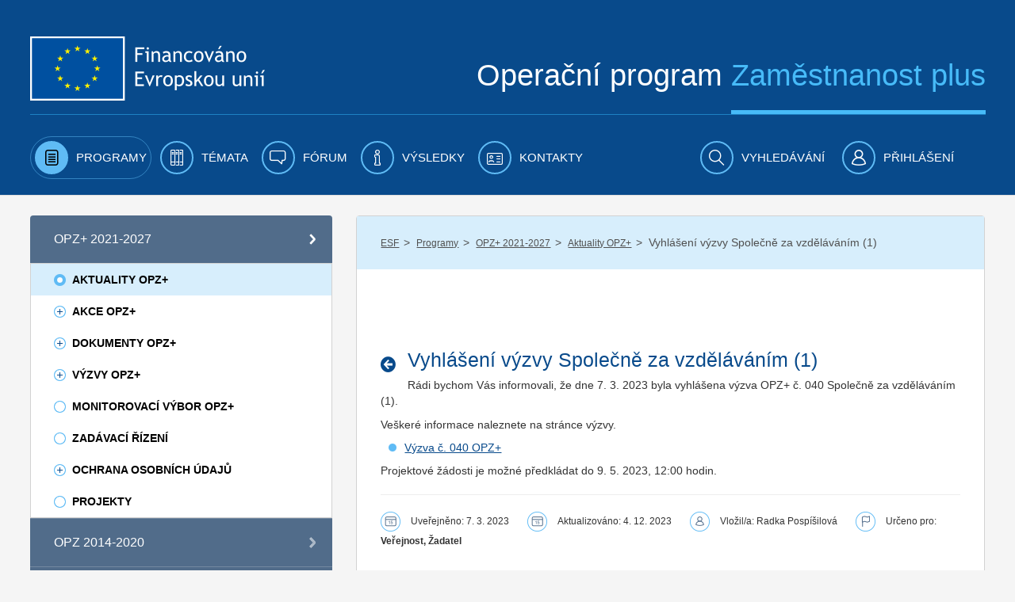

--- FILE ---
content_type: text/css
request_url: https://www.esfcr.cz/esfportal-portlet-application/css/assetpublisherfilter/assetpublisherfilter.css?browserId=other&themeId=esfportal_WAR_esfportaltheme&minifierType=css&languageId=cs_CZ&b=6203&t=1760967177794
body_size: 2039
content:
#asset-publisher-filter-accordion-content{border-color:#aaa;border-style:solid;border-width:0 1px 1px;border-bottom-left-radius:4px;border-bottom-right-radius:4px;padding:10px;background-color:white}#filterForm .asset-form-fieldset{background:#d7eefc;border:1px solid #cacaca;border-radius:2px;margin-bottom:6px;width:100%;box-sizing:border-box}.portlet-AssetPublisherFilterPortlet .back-highlight{padding:8px;background-color:#fafcb2;border-style:solid;border-radius:8px;border-width:1px;border-color:#516c8a}.aui #content #filterForm .asset-form-fieldset input[type="text"]{box-sizing:border-box!important}@media screen and (min-width:1200px){#filterForm #asset-publisher-filter-accordion-content>div:first-of-type{display:flex;justify-content:space-between;flex-wrap:wrap}#filterForm .flexFieldsets{display:flex;justify-content:space-between;flex-wrap:wrap}#filterForm .asset-form-fieldset{width:49.2%}}#filterForm .asset-form-fieldset .form-field,#filterForm .asset-form-fieldset .field-values-group,#filterForm .asset-form-fieldset .select2-container{margin:0;width:100%!important}#filterForm .asset-form-fieldset .field-value{box-shadow:none;width:100%;box-sizing:border-box;height:40px}#filterForm .asset-form-fieldset .field-label{display:inline-block;float:none;width:auto}#filterForm .date-fieldset .field-label{display:inline-block;line-height:40px;margin:0 10px 10px 0;vertical-align:middle;width:auto}.aui #filterForm .date-fieldset .field-value{min-width:78px;padding:9px 6px;vertical-align:middle;width:78px}#filterForm input[type="checkbox"]{display:inline-block;margin-bottom:5px;vertical-align:middle}#filterForm input[type="checkbox"].hidden{display:none}#filterForm .asset-form-fieldset .select2-container .select2-search__field{box-shadow:none;margin-bottom:0}#filterForm .asset-form-fieldset .select2-container--default .select2-selection--multiple{border-color:#ccc}#asset-publisher-filter-accordion-container #asset-publisher-filter-accordion-header-main{color:#fff;font-size:15px;position:relative}#asset-publisher-filter-accordion-container #asset-publisher-filter-accordion-header-main .flex-container{display:flex}#asset-publisher-filter-accordion-container #asset-publisher-filter-accordion-header{background:#516c8a url(/esfportal-theme/images/esf/accordion_close.png) no-repeat 10px;position:absolute;cursor:pointer;border-radius:4px;border:0;width:100%;height:100%}#asset-publisher-filter-accordion-container #asset-publisher-filter-accordion-header .inner-text{padding:18px 11px 18px 40px}#asset-publisher-filter-accordion-container #asset-publisher-filter-accordion-header:hover{background-color:#41566e}#asset-publisher-filter-accordion-container #asset-publisher-filter-accordion-header.toggler-header-expanded{background:#41566e url(/esfportal-theme/images/esf/accordion_open.png) no-repeat 10px;border-radius:4px 4px 0 0}#asset-publisher-filter-accordion-container #asset-publisher-filter-accordion-header-main .hide-content{padding:18px 11px 18px 40px}#asset-publisher-filter-accordion-container #asset-publisher-filter-accordion-header-main #asset-publisher-filter-labels{flex:1;padding:11px 11px 11px 11px}#asset-publisher-filter-accordion-container #asset-publisher-filter-accordion-header-main .textboxlistentry-text{color:#333}#filterForm .asset-form-fieldset .ui-widget-header{background:#5fbbf5;height:8px;margin:2px 0}#filterForm .asset-form-fieldset .slider-range{width:96%}#filterForm .asset-form-fieldset .ui-slider-horizontal{height:12px;margin:8px 5px 0 5px}#filterForm .asset-form-fieldset .ui-slider .ui-slider-handle{height:22px;width:22px}#filterForm .asset-form-fieldset .ui-slider-horizontal .ui-slider-handle{margin-left:-12px;top:-6px}#filterForm .asset-form-fieldset .ui-slider .ui-state-default{background:#fff;border-color:#aaa;cursor:pointer}#filterForm .asset-form-fieldset .ui-slider .ui-state-hover,#filterForm .asset-form-fieldset .ui-slider .ui-state-active{background:#084a8b;border-color:#084a8b}#filterForm .asset-form-fieldset .select2-container .select2-selection--multiple .select2-selection__rendered{white-space:normal}#filterForm .asset-form-fieldset select+.select2-container{margin-bottom:3px}#filterForm .select2-container .select2-selection--single .select2-selection__rendered{padding-left:0}.asset-form-value .valid{border:1px solid #086d30}.asset-form-value .error{border:1px solid #af0100}#filterForm .config-checkbox{background:#5fbbf5;border-radius:2px;margin-bottom:5px;padding:2px 0;text-align:center;width:24px}#filterForm .config-checkbox input{margin:0}@media screen and (max-width:767px){.aui #filterForm .btn-primary{width:100%}}#filterForm .sorting{display:flex;justify-content:flex-end}@media screen and (max-width:1199px){#filterForm .sorting{flex-direction:column;justify-content:flex-start}}#filterForm .sorting .form-field{padding:10px 10px 0 10px}#filterForm .sorting .form-field .field-value{min-width:100px}#filterForm .sorting .form-field label{line-height:35px;width:80px}#filterForm .sorting .form-field select{min-width:150px}#filterForm .sorting .form-field{float:none}#filterForm{margin-bottom:0;overflow:hidden}#asset-publisher-filter-labels-tag-list{display:inline-block}#asset-publisher-filter-label-tag{margin-right:10px;padding-top:3px}.form-field.control-group .field-value.asset-form-value{min-width:unset}.yui3-widget.yui3-aclist.yui3-widget-positioned.yui3-aclist-hidden{display:none;width:0}#filterForm .asset-form-fieldset .field-value.field-values-group{height:auto}#asset-publisher-filter-accordion-content input.select2-search__field{width:100%!important}#asset-publisher-filter-accordion-content li.select2-search.select2-search--inline{width:100%}@media screen and (max-width:767px){.aui.ios #filterForm .form-buttons input.form-button.btn.btn-primary{max-width:100%!important}.iba-form .field-label{float:none}.aui select,.iba-form .field-value{min-width:100%}}.portlet-AssetPublisherFilterPortlet #asset-publisher-filter-accordion-container:focus{border:black solid 3px!important;outline:none!important;border-radius:7px!important}

--- FILE ---
content_type: text/css
request_url: https://www.esfcr.cz/esfportal-theme/css/main.css?browserId=other&themeId=esfportal_WAR_esfportaltheme&minifierType=css&languageId=cs_CZ&b=6203&t=1760706883835
body_size: 29943
content:
.logo{display:inline-block;line-height:1;vertical-align:middle}.important{font-weight:bold}.portal-iframe #main-content{width:100%}.loading-animation{background:url(/esfportal-theme/css/../images/progress_bar/loading_animation.gif) no-repeat top center;margin-top:10px;padding-top:40px;text-align:left}.separator{border-top:1px dotted #bfbfbf}.update-available{margin-top:10px;padding:2px;text-align:left}.highlight{background:#FFC;font-weight:bold;margin:0 1px}.highchart-container{margin-top:20px;margin-bottom:20px}span.alert{display:inline-block}#skip-to-content{clip:rect(0 0 0 0);position:absolute}.portlet-layout.dragging{border-collapse:separate}.drop-area{background-color:#d3dadd}.active-area{background:#FFC}.portlet-boundary.yui3-dd-dragging{filter:alpha(opacity=60);opacity:.6}.portlet-boundary.yui3-dd-dragging .portlet{border:2px dashed #CCC}.sortable-layout-proxy{filter:alpha(opacity=100);opacity:1}.sortable-layout-proxy .portlet-topper{background-image:none}.proxy{cursor:move;filter:alpha(opacity=65);opacity:.65;position:absolute}.proxy.generic-portlet{height:200px;width:300px}.proxy.generic-portlet .portlet-title{padding:10px}.proxy.not-intersecting .forbidden-action{background:url(/esfportal-theme/css/../images/application/forbidden_action.png) no-repeat;display:block;height:32px;position:absolute;right:-15px;top:-15px;width:32px}.resizable-proxy{border:1px dashed #828f95;position:absolute;visibility:hidden}.sortable-proxy{background:#727c81;margin-top:1px}.lfr-freeform-layout-drag-indicator{visibility:hidden}.sortable-layout-drag-target-indicator{margin:2px 0}.yui3-dd-proxy{z-index:1110!important}.tooltip{max-width:200px}.tagselector-content{border-width:0;margin-bottom:15px;overflow:visible;padding:0}.tagselector-content .textboxlistentry-holder{background:#FFF;border:1px solid #CCC;border-radius:4px;margin-bottom:5px;overflow:visible;padding:5px;position:relative}.tagselector-content .textboxlistentry-holder li{line-height:1}.tagselector-content .textboxlistentry-holder .lfr-tag-selector-input{border-width:0;margin-bottom:0}.tagselector-content .textboxlistentry-remove{padding:0 3px 1px}.tagselector-content .textboxlistentry-remove .icon{margin-left:0}.tagselector .lfr-tags-selector-content{border-width:0}.tagselector .lfr-tag-selector-input{background:0;padding:0;width:auto}.tagselector .field .field-content{margin:0}.tagselector .textboxlist-input-container{margin:0}.tagselector-focused .textboxlistentry-holder{background:#FFF none;border:1px solid #CCC}.categoriesselector-content .textboxlistentry-holder{background-color:transparent;border-width:0;padding:0}.tag-items{list-style:none;margin:0 1em 0 0;padding:0 1em .5em 1em;white-space:normal}.tag-items li{display:inline;float:left;margin:0 1em 0 0}.tag-items a{white-space:nowrap}.tag-selected{color:#000;font-weight:bold;text-decoration:none}.tag-cloud{line-height:2.5em}.tag-cloud .tag-popularity-1{font-size:1em}.tag-cloud .tag-popularity-2{font-size:1.3em}.tag-cloud .tag-popularity-3{font-size:1.6em}.tag-cloud .tag-popularity-4{font-size:1.9em}.tag-cloud .tag-popularity-5{font-size:2.2em}.tag-cloud .tag-popularity-6{font-size:2.5em}.underlay{clear:both;top:100%}.underlay .yui3-widget-hd{height:38px}.underlay .lfr-portlet-item{border-width:0}.underlay-hidden{display:none}.underlay-content{background:#f4f3f3 url(/esfportal-theme/css/../images/common/message_panel_shadow.png) repeat-x 0 0;border:0 solid #aeafb1;border-width:0 1px 1px}.underlay-close{position:absolute;right:5px;top:5px}.tab-active strong{font-weight:normal}.tab-back{float:right}.tab-back-content{border-width:0;padding:1px}.lfr-panel-container{background:#FFF}.lfr-panel-content{padding:5px 10px}.lfr-panel-basic .lfr-panel-content{padding-left:15px}.dialog-bd{min-height:30px}.dialog-content{border:1px solid #c8c9ca;padding:5px}.panel-hd{background:#c0c2c5 url(/esfportal-theme/css/../images/application/panel_header_bg.png) repeat-x 0 0;border:1px solid;border-color:#c8c9ca #aeb2b8 #aeb2b8 #c8c9ca;padding-left:10px;text-shadow:1px 1px #FFF}.app-view-drop-active{background-color:#00a2ea;font-weight:bold}.category-portlets .app-view-drop-active{color:#FFF}.basecelleditor [class~="form-validator-message"]{clip:rect(auto auto auto auto);width:auto}.document-library-file-entry-cell-editor-hidden{display:none}.previous-level{display:inline-block;font-size:21px;line-height:21px;margin-right:5px;text-decoration:none;vertical-align:middle}.lfr-page-templates li a{padding:0}.lfr-page-templates li a label{cursor:pointer;display:block;padding:5px 0 5px 5px}.menu{position:absolute;width:auto}.menu .notice-message{background-image:none;margin:3px;padding:6px}.menu-content{background:#FFF;list-style:none;min-width:150px}.menu-content li{margin:0;padding:0}.menu-content li .disabled{color:#999}.menu-content{background:#ccc9c9 url(/esfportal-theme/css/../images/application/menu_bg.png) repeat-x 0 0;border:1px solid;border-color:#aeafb1 #777879 #777879 #aeafb1;padding:2px 0}.menugroup-content .menu-label{background:#d2d6de;color:#5b677d;display:block;padding:5px 3px;text-shadow:1px 1px #FFF}.menugroup-content ul{display:block;min-width:0}.menu-content li{border-bottom:1px solid #bcbbbb;border-top:1px solid #EEE;display:block;margin:0;padding:0}.menu-content li.first{border-top-width:0}.menu-content li.last{border-bottom-width:0}.menu-content li a,.menu-content li .disabled{color:#2c2f34;display:block;padding:4px 5px;text-decoration:none}.menu-content li a.focus,.lfr-menu-expanded li a:focus{background-color:#5b677d;color:#FFF;text-shadow:-1px -1px #2c2f34}.loadingmask-content{background:#CCC}.loadingmask-message{background:#d4d4d4 url(/esfportal-theme/css/../images/portlet/header_bg.png) repeat-x 0 0}.tree-node .icon-check{padding-right:2px}.tree-node .icon-check:before{content:"\f096"}.tree-node .tree-node-checked .icon-check{padding-right:0}.tree-node .tree-node-checked .icon-check:before{content:"\f046"}.tree-node .tree-node-over .tree-label{text-decoration:underline}.tree-node [class^="icon-"]{margin-right:5px}.tree-node .tree-node-checkbox-container{margin-right:0}.tree-node .tree-node-selected .tree-label{background:0}.tree-node-content .tree-hitarea{color:#999;font-size:10px;padding-right:6px}.tree-node-content .tree-label{margin-left:3px}.tree-node-content .tree-node-hidden-hitarea{visibility:hidden}.tree-node-selected .tree-label{background-color:transparent}.dragging .portlet-column.customizable{background-color:#cffccf;outline:3px solid #9cc97b}.customizable-layout-column-content{background-color:#c92c3c}.customizable-layout-column-content.yui3-widget-content-expanded{border:3px solid #333;margin:.2em}.customizable .customizable-layout-column-content{background-color:#9cc97b}.layout-customizable-controls{background-color:#FFF;font-size:1.5em;margin:1em;filter:alpha(opacity=90);opacity:.9;padding:1em;position:absolute;z-index:15}.paginator-link{background:#eee url() no-repeat scroll 50% 1px;border:1px solid #f0f1f2;border-color:#f0f1f2 #b2b2b2 #949494 #f0f1f1;color:#1f1e1e;display:inline-block;height:20px;padding:0;text-indent:-9999px;width:20px}.paginator-page-link{height:auto;text-indent:0}.paginator-current-page{background:#0083bd url(/esfportal-theme/css/../images/application/paginator_link_current_bg.png) 0 0 repeat-x;border-color:#38b6ef #006d9e #006d9e #46b4e6;color:#FFF;text-shadow:-1px -1px #003c57}.paginator-first-link{background-image:url(/esfportal-theme/css/../images/arrows/paging_first.png)}.paginator-prev-link{background-image:url(/esfportal-theme/css/../images/arrows/paging_previous.png)}.paginator-last-link{background-image:url(/esfportal-theme/css/../images/arrows/paging_last.png)}.paginator-next-link{background-image:url(/esfportal-theme/css/../images/arrows/paging_next.png)}.paginator-current-page-report,.paginator-total{color:#555;font-size:.9em}.paginator-current-page-report{margin-left:2em}.taglib-page-iterator .search-pages .page-links{padding:0}.aui .cke_dialog .cke_dialog_ui_input_text{height:auto}.aui .cke_editable_inline a{cursor:pointer}.cke_panel.cke_combopanel{width:220px}.cke_panel_block .cke_panel_grouptitle{font-size:20px;line-height:20px;margin-top:0}.cke_panel_block .cke_panel_list{margin-left:0}.cke_panel_block .cke_panel_list .cke_panel_listItem{line-height:initial}.cke_panel_block .cke_panel_list .cke_panel_listItem a:hover{text-decoration:none}body.html-editor{background:#FFF;color:#000;padding:1em}.html-editor.portlet-message-boards{-ms-word-break:break-all;word-break:break-all;word-break:break-word;-webkit-hyphens:auto;-moz-hyphens:auto;hyphens:auto;word-wrap:break-word}.html-editor.portlet-message-boards blockquote{background:#eef0f2 url(/esfportal-theme/css/../images/message_boards/quoteleft.png) no-repeat 5px 5px;border:1px solid #777;padding:5px 45px}.html-editor.portlet-message-boards blockquote:after{background:url(/esfportal-theme/css/../images/message_boards/quoteright.png) no-repeat 50%;content:'';display:block;float:right;height:24px;margin-right:-35px;margin-top:-25px;width:31px;z-index:999}.html-editor.portlet-message-boards blockquote cite{display:block;font-weight:bold}.html-editor.portlet-message-boards pre{background:#f9f9f9;border:1px solid #777;padding:.5em}.lfr-editable{outline:1px dashed #68bb30;outline-offset:2px;position:relative}.lfr-editable:after{background:#68bb30 url(/esfportal-theme/css/../images/common/edit_white.png) no-repeat 50%;content:'';display:block;height:20px;position:absolute;right:5px;top:5px;width:30px}.lfr-editable:focus:after{display:none}.lfr-editable:focus:hover{background-color:transparent}.lfr-editable:hover{background-color:rgba(255,255,255,0.3);outline-color:#519226}.lfr-editable:hover:after{background-color:#519226}.lfr-editable-notice-close{margin-left:1em}.lfr-portlet-title-editable{margin-top:0;z-index:9999}.lfr-portlet-title-editable .lfr-portlet-title-editable-content{padding:0}.lfr-portlet-title-editable .lfr-portlet-title-editable-content .combobox-content .field-content .field-input-text{display:block;margin-bottom:0}.lfr-portlet-title-editable .lfr-portlet-title-editable-content .combobox-content .field-label.textfield-label{display:none}.lfr-portlet-title-editable .lfr-portlet-title-editable-content .combobox-content .toolbar-content{margin-top:0;vertical-align:top}.lfr-portlet-title-editable .lfr-portlet-title-editable-content .combobox-content .toolbar-content .btn-group{margin-top:0}.lfr-page-layouts .lfr-layout-template .layout-template-entry{height:25px;width:25px}.ios.mobile .modal-content .dialog-iframe-bd{overflow:auto;-webkit-overflow-scrolling:touch}.portlet-column-content.empty{padding:50px}#wrapper{padding:2em 5em 0;position:relative}@media(max-width:767px){#wrapper{padding-left:.5em;padding-right:.5em}}@media(min-width:768px) and (max-width:979px){#wrapper{padding-left:2em;padding-right:2em}}.aui .dockbar{left:0;right:0;top:0}.aui .dockbar .staging-controls .staging-bar li.dropdown .dropdown-menu{left:auto;margin-left:10px;width:auto}.aui .dockbar.navbar-static-top{position:relative}.aui .dockbar.navbar-static-top .collapse{position:static}.aui .dockbar.navbar-static-top .collapse .nav-account-controls{position:static}.aui .dockbar .btn-link{color:#FFF}.aui .dockbar .diamond{border:12px solid transparent;border-bottom-color:#1485eb;height:0;position:relative;top:-12px;width:0}.aui .dockbar .diamond:after{border:12px solid transparent;border-top-color:#1485eb;content:'';height:0;left:-12px;position:absolute;top:12px;width:0}.aui .dockbar .impersonating-user .alert-icon{margin-right:9px}.aui .dockbar .impersonating-user .alert-info{border-width:0;margin-bottom:6px}.aui .dockbar .info-button{top:9px}.aui .dockbar .info-items{left:0;position:absolute;top:100%;width:100%;z-index:1}.aui .dockbar .navbar-inner{padding-left:20px;padding-right:20px}.aui .dockbar .navbar-inner .brand h1{display:inline-block;font-size:inherit;line-height:1;margin-bottom:0;margin-top:0}.aui .dockbar .navbar-inner .container{margin-left:0;margin-right:0;width:100%}.aui .dockbar .navbar-inner .container .nav-account-controls{float:right}.aui .dockbar .navbar-inner .site-administration-menu li{list-style:none}.aui .dockbar .navbar-inner .site-administration-menu li a{color:#333;display:block;padding:3px 5px 3px 40px}.aui .dockbar .navbar-inner .site-administration-menu li a:focus,.aui .dockbar .navbar-inner .site-administration-menu li a:hover{background:#d7eefc;text-decoration:none}.aui .dockbar .navbar-inner .site-administration-menu li a i{font-size:.8em}.aui .dockbar .nav.staging-nav-items{margin:0;position:static}.aui .dockbar .nav.staging-nav-items li.dropdown.active>.dropdown-toggle{background-color:transparent;display:block}.aui .dockbar .nav.staging-nav-items li.dropdown.active>.dropdown-toggle:hover{color:#0077b3}.aui .dockbar .nav.staging-nav-items .staging-link{position:static}.aui .dockbar .user-avatar img{margin-top:-2px;text-decoration:none;vertical-align:middle;width:20px}.aui .dockbar-split .dockbar{height:0;position:absolute}.aui .dockbar-split .dockbar .staging-controls .staging-bar li.dropdown .dropdown-menu{left:0;margin-left:0;width:100%}.aui .dockbar-split .dockbar.navbar-static-top .collapse{position:relative}.aui .dockbar-split .dockbar.navbar-static-top .collapse .nav-account-controls{position:fixed}.aui .dockbar-split .dockbar .divider-vertical{display:none}.aui .dockbar-split .dockbar .info-button{top:12px}.aui .dockbar-split .dockbar .info-items{left:auto;position:static}.aui .dockbar-split .dockbar .navbar-inner{background-color:transparent;border-width:0;padding:0;width:0}.aui .dockbar-split .dockbar .navbar-inner .nav{border-bottom-width:0}.aui .dockbar-split .dockbar .navbar-inner .nav>li{background-color:#333}.aui .dockbar-split .dockbar .navbar-inner .nav>li>a{color:#FFF;line-height:31px}.aui .dockbar-split .dockbar .navbar-inner .nav>li>a:focus,.aui .dockbar-split .dockbar .navbar-inner .nav>li>a:hover{color:#FFF}.aui .dockbar-split .dockbar .navbar-inner .nav>li>a [class^="icon-"],.aui .dockbar-split .dockbar .navbar-inner .nav>li>a [class*=" icon-"]{margin-top:3px}.aui .dockbar-split .dockbar .navbar-inner .nav>li.active>a{color:#FFF}.aui .dockbar-split .dockbar .navbar-inner .nav li.dropdown.active>.dropdown-toggle{color:#FFF}.aui .dockbar-split .dockbar .navbar-inner .nav li.dropdown.open>.dropdown-toggle{background-color:#555;color:#FFF}.aui .dockbar-split .dockbar .navbar-inner .nav li.info-items{background-color:transparent}.aui .dockbar-split .dockbar .navbar-inner .nav li.staging-toggle>a{background-color:#2496e5;padding-bottom:0;padding-top:0}.aui .dockbar-split .dockbar .navbar-inner .nav li.staging-toggle>a:hover{background-color:#2fa4f5}.aui .dockbar-split .dockbar .navbar-inner .nav li.staging-toggle span.nav-item-label{padding:5px 10px}.aui .dockbar-split .dockbar .navbar-inner .nav-account-controls{left:auto;margin-right:0;padding:0;position:fixed;right:5em;z-index:325}.aui .dockbar-split .dockbar .navbar-inner .nav-add-controls{background:transparent;position:fixed;top:10%;z-index:350}.aui .dockbar-split .dockbar .navbar-inner .nav-add-controls>li{float:none;margin:10px;position:relative}.aui .dockbar-split .dockbar .navbar-inner .nav-add-controls>li.toggle-controls a{clip:rect(0 0 0 0);position:absolute}.aui .dockbar-split .dockbar .navbar-inner .nav-add-controls>li.toggle-controls a:focus{clip:rect(auto auto auto auto);position:static}@media(max-width:979px){.aui .dockbar-split .dockbar .navbar-inner .nav-add-controls>li.page-preview-controls{display:none}}.aui .dockbar-split .dockbar .navbar-inner .nav-add-controls>li>a{background:#333;color:#FFF;padding:6px 8px;text-align:center}.aui .dockbar-split .dockbar .navbar-inner .nav-add-controls>li>a:hover{background:#555}.aui .dockbar-split .dockbar .navbar-inner .nav-add-controls>li>a [class^="icon-"],.aui .dockbar-split .dockbar .navbar-inner .nav-add-controls>li>a [class^="icon-"],.aui .dockbar-split .dockbar .navbar-inner .nav-add-controls>li>a [class*=" icon-"]{font-size:25px;position:relative;vertical-align:middle}.aui .dockbar-split .dockbar .navbar-inner .nav-add-controls>li>a.toggle-controls-link{background:#92f545}.aui .dockbar-split .dockbar .navbar-inner .nav-add-controls>li>a.toggle-controls-link [class^="icon-"],.aui .dockbar-split .dockbar .navbar-inner .nav-add-controls>li>a.toggle-controls-link [class^="icon-"],.aui .dockbar-split .dockbar .navbar-inner .nav-add-controls>li>a.toggle-controls-link [class*=" icon-"]{color:#000}.aui .dockbar-split .dockbar .navbar-inner .nav-add-controls>li>a .nav-item-label{background:#333;display:none;left:100%;margin-left:.5em;margin-top:-1em;padding:0 20px;position:absolute;top:50%;white-space:nowrap}.aui .dockbar-split .dockbar .navbar-inner .nav-add-controls>li>a:hover .nav-item-label{display:block}.aui .dockbar-split .dockbar .navbar-inner .nav-add-controls>li>a .icon-caret-down{display:none}.aui .dockbar-split .dockbar .navbar-inner .nav-add-controls:hover>li.toggle-controls a{clip:rect(auto auto auto auto);position:static}.aui .dockbar-split .dockbar .staging-nav-items li>span{color:#FFF;display:block;padding:10px 15px;line-height:31px}.aui .dockbar-split .info-link-container{width:0}.aui .dockbar-split .info-items{height:1px;width:715px}.aui .dockbar-split .info-items a,.aui .dockbar-split .info-items .btn-link{color:#FFF;text-decoration:underline}.aui .dockbar-split .info-items a:hover,.aui .dockbar-split .info-items .btn-link:hover{text-decoration:none}.aui .dockbar-split .info-items a:hover .taglib-text,.aui .dockbar-split .info-items .btn-link:hover .taglib-text{text-decoration:none}.aui .dockbar-split .info-items .btn-link{border-width:0;font-size:14px;font-weight:300;margin:0 0 0 6px;padding:0;text-shadow:none}.aui .dockbar-split .staging-bar{margin:10px 0}.aui .dockbar-split.controls-hidden .dockbar .navbar-inner .nav-add-controls>li.toggle-controls>.toggle-controls-link{background:#f5af45}.aui .dockbar-split.lfr-has-add-content .nav-add-controls{left:350px}.aui .dockbar-split.lfr-has-device-preview .nav-add-controls{left:220px}.aui .dockbar-split.lfr-has-edit-layout .nav-add-controls{left:460px}.aui.dialog-iframe-root-node .dockbar .nav-add-controls .page-preview-controls{display:none}.aui .touch .dockbar-split .dockbar .navbar-inner .nav-add-controls>li.toggle-controls>.toggle-controls-link,.aui .controls-hidden.dockbar-split .dockbar .navbar-inner .nav-add-controls>li.toggle-controls>.toggle-controls-link{clip:rect(auto auto auto auto);position:static}.aui .variation-selector{display:block;font-size:1.2em;font-weight:bold;margin:1em}.aui .layout-revision-container{margin:1em 0 0 1em;padding:0}.aui .layout-revision-container .approximate-date{color:#999;font-weight:bold}.aui .layout-revision-container .current-version{color:#41801d;display:block}.aui .layout-revision-container .current-version-pointer{display:inline-block;width:0}.aui .layout-revision-container .current-version-pointer img{left:-25px;position:relative}.aui .layout-revision-container .layout-variation-name{color:#666;font-size:1.15em;margin-bottom:.1em;text-transform:uppercase}.aui .layout-revision-container .layout-revision-current{color:#666}.aui .layout-revision-container .real-date{color:#999;display:block;text-align:right}.aui .layout-revision-container .taglib-workflow-status .workflow-status{background:0;padding-left:0}.aui .layout-revision-container .taglib-workflow-status .workflow-status .workflow-status-ready-for-publication{color:#41801d;font-weight:bold}.aui .layout-revision-container-root{margin:0}.aui .staging-controls{padding-left:5px;padding-right:50px}.aui .staging-controls select{width:100%}.aui .staging-controls .staging-bar .dropdown-menu{font-size:13px;min-width:520px;width:100%}.aui .staging-controls .staging-bar .dropdown-menu .btn-link{float:left;font-size:11px;margin:0 5px 0 0;padding:0;text-decoration:underline;text-shadow:none}.aui .staging-controls .staging-bar .dropdown-menu .btn-link:hover{text-decoration:none}.aui .staging-controls .staging-bar .dropdown-menu .btn-link.history{float:right}.aui .lfr-admin-panel{background-color:#FFF;bottom:0;left:0;overflow:auto;padding:10px;position:fixed;top:0;z-index:1100}@media(max-width:767px){.aui .lfr-admin-panel{margin:0 -20px;position:static;width:auto}.aui .lfr-admin-panel.lfr-add-panel .add-content-menu .lfr-add-page-toolbar,.aui .lfr-admin-panel.lfr-edit-layout-panel .taglib-form-navigator .button-holder{margin-top:0;position:static;width:auto}.aui .lfr-admin-panel.lfr-edit-layout-panel .taglib-form-navigator .accordion{margin-bottom:20px}.aui .lfr-admin-panel.lfr-edit-layout-panel .site-admin-link{padding:0;position:static}}.aui .lfr-has-add-content{padding-left:350px}.aui .lfr-has-device-preview{padding-left:220px}.aui .lfr-has-edit-layout{padding-left:460px}@media(max-width:767px){.aui .lfr-has-add-content,.aui .lfr-has-device-preview,.aui .lfr-has-edit-layout{padding-left:20px}}.aui .dropdown-menu>li>a:focus>[class^="icon-"]{background-image:none}.aui .my-sites-menu .site-type{color:#FFF;display:none;float:right;font-size:.8em;font-weight:normal;margin-right:10px;position:absolute;right:100%}.aui .my-sites-menu a:hover .site-type{color:#fff;display:inline-block}.aui .ie.rtl .dockbar .menu-button span{background-position-x:-25px}.aui.ie6 .dockbar-split .dockbar .navbar-inner .nav-add-controls li.page-preview-controls,.aui.ie7 .dockbar-split .dockbar .navbar-inner .nav-add-controls li.page-preview-controls,.aui.ie8 .dockbar-split .dockbar .navbar-inner .nav-add-controls li.page-preview-controls{display:none}.aui .ie7 .dockbar{zoom:1}.aui .ie7 .my-sites-menu a{overflow:visible;text-align:left}.aui .ie7 .my-sites-menu .site-name{float:none}.aui .ie7 .my-sites-menu .site-type{float:none}.aui .ie6 .dockbar,.aui .ie6 .lfr-dockbar-pinned .dockbar{height:10px;left:0;position:relative;top:0}.aui .ie6 .dockbar .pin-dockbar{display:none}.aui .ie6 .my-sites-menu{width:200px}.aui .ie6 .my-sites-menu a{zoom:1}.aui .ie6 .menu-scroll{height:300px;overflow-y:auto}.aui .controls-hidden .info-button,.aui .controls-hidden .page-customization-bar{display:none}.aui .info-button{cursor:pointer;display:inline-block;position:relative;right:12px;z-index:1}.aui .info-button a{color:#FFF;padding:2px 10px;position:absolute;text-decoration:none;z-index:1}.aui .info-button .icon-stop{color:#1485eb;font-size:20px}.aui .page-customization-bar{background-color:#555;background-color:rgba(0,0,0,0.5);-webkit-box-sizing:border-box;-moz-box-sizing:border-box;box-sizing:border-box;color:#FFF;display:table;font-size:14px;font-weight:300;padding:0 15px;width:100%}.aui .page-customization-bar .customized-icon{margin:5px;vertical-align:middle}.aui .page-customization-bar .page-customization-actions{padding-left:5em}.aui .page-customization-bar .page-customization-actions a{color:#EEE;font-size:.8em;padding:0 1em}.aui .page-customization-bar .page-customization-bar-form{display:table-cell;text-align:center;vertical-align:middle;width:25%}.aui .page-customization-bar .page-customization-bar-form a{color:#FFF}.aui .page-customization-bar .page-customization-bar-form a:focus,.aui .page-customization-bar .page-customization-bar-form a:hover{color:#FFF;text-decoration:none}.aui .page-customization-bar .page-customization-bar-form span{display:block;line-height:20px}.aui .page-customization-bar .page-customization-bar-text{display:table-cell;height:51px;vertical-align:middle;width:75%}.aui .page-customization-bar .page-customization-bar-container{position:absolute}.aui .page-customization-bar .reset-prototype{display:inline}@media(max-width:1140px){.aui .dockbar-split .dockbar .info-items{width:515px}}@media(max-width:991px){.aui #navigation{display:none}.aui #navigation.open{display:block}.aui .dockbar-split .dockbar{height:auto;position:relative}.aui .dockbar-split .dockbar .navbar-inner{width:auto}.aui .user-avatar-image{width:18px}}.modify-pages li{position:relative}.modify-pages li.lfr-nav-hover .delete-tab{filter:alpha(opacity=100);opacity:1}.modify-pages .add-page-editor-input{width:150px}.modify-pages .delete-tab{color:#444;cursor:pointer;display:block;font-size:20px;font-weight:bold;height:10px;line-height:6px;margin-top:-8px;overflow:hidden;filter:alpha(opacity=0);opacity:0;padding:3px 0;position:absolute;right:1px;text-shadow:0 1px #FFF;top:50%}.modify-pages .delete-tab:hover{color:#b50303}.modify-pages .lfr-nav-sortable>a>span{padding-left:28px}.modify-pages .drag-handle{background-color:#555;-webkit-border-radius:50%;-moz-border-radius:50%;-ms-border-radius:50%;-o-border-radius:50%;border-radius:50%;color:#FFF;cursor:pointer;font-size:16px;left:3px;line-height:1em;margin:8px;padding:4px;position:absolute;text-align:center;top:2px;width:1em}@media(min-width:980px){.modify-pages .lfr-nav-sortable>a>span{padding-left:0}.modify-pages .drag-handle{display:none}}.modify-pages .lfr-nav-updateable.selected a:hover span{cursor:text}.controls-hidden .modify-pages .lfr-nav-sortable>a>span{padding-left:0}.controls-hidden .modify-pages .drag-handle{display:none}.nav li .toolbar{margin-top:5px}.nav-menu ul{padding-left:10px}.nav-menu li a.ancestor{font-weight:bold}.nav-menu li a.selected{color:#000;font-weight:bold;text-decoration:none}.nav-menu-style-arrows ul{list-style-image:url(/esfportal-theme/css/../images/arrows/04_right.png)}.form-options{border:1px solid #AAA;display:inline-block;vertical-align:middle}.form-options input{border-width:0;display:inline;float:left}.form-triggers{float:left}.form-trigger{background:#c4c4c4 url(/esfportal-theme/css/../images/application/button_bg.png) repeat-x 0 0;border-left:1px solid #BBB;display:inline-block;float:left}.form-trigger img{background:url() no-repeat 50% 40%;height:25px;padding:0 3px;vertical-align:middle;width:16px}.form-trigger:focus,.form-trigger:hover{background-color:#83b0ca;background-image:url(/esfportal-theme/css/../images/application/button_bg_over.png)}.trigger-selected{background-color:#ebebeb;background-image:url(/esfportal-theme/css/../images/application/button_bg_selected.png)}.trigger-selected:focus,.trigger-selected:hover{background-color:#b7def4;background-image:url(/esfportal-theme/css/../images/application/button_bg_selected_over.png)}.options-trigger img{background-image:url(/esfportal-theme/css/../images/common/configuration.png)}.save-trigger img{background-image:url(/esfportal-theme/css/../images/common/check.png)}.aui .nav-menu .level-1 .level-2 .level-3 .level-4 li a{padding-left:100px;background-position:76px 12px}.aui .nav-menu .level-1 .level-2 .level-3 .level-4 .level-5 li a{padding-left:124px;background-position:100px 12px}.aui .nav-menu .level-1 .level-2 .level-3 .level-4 .level-5 .level-6 li a{padding-left:148px;background-position:124px 12px}.freeform .portlet{margin-bottom:0}body.portlet{border-width:0}.portlet-topper{position:relative}.portlet-topper .portlet-topper-toolbar{margin:0;padding:2px;position:absolute;right:3px;text-align:right;top:3px;z-index:300}.portlet-topper .portlet-topper-toolbar a{color:inherit}.portlet-topper .portlet-topper-toolbar a,.portlet-topper .portlet-topper-toolbar a:hover{text-decoration:none}.portlet-topper .portlet-topper-toolbar a i{font-size:19px}.portlet-topper .portlet-topper-toolbar .nobr{display:block;float:left;padding:1px}.portlet-topper .portlet-topper-toolbar .portlet-icon-back{background:url(/esfportal-theme/css/../images/arrows/12_left.png) no-repeat 0 50%;color:#FFF;font-weight:bold;padding:5px 5px 5px 18px}.portlet-topper .portlet-topper-toolbar .portlet-icon-back:hover{color:#FFF}.portlet-topper .portlet-topper-toolbar .portlet-options .lfr-icon-menu-text{color:transparent;font-size:0}.portlet-title{display:block}.portlet-title img{vertical-align:middle}.portlet-title-editable{cursor:pointer}.portlet-title-text{display:inline-block;white-space:nowrap;overflow:hidden;-ms-text-overflow:ellipsis;-o-text-overflow:ellipsis;text-overflow:ellipsis;max-width:95%;vertical-align:top}.panel-page-content .portlet-title-text,.panel-page-body .portlet-title-text{cursor:auto}.portlet-content,.portlet-minimized .portlet-content-container{padding:12px 10px 10px}.portlet-minimized .portlet-content{padding:0}.portlet-nested-portlets .portlet-boundary{left:0!important;position:relative!important;top:0!important}.portlet-borderless-bar,.portlet-content .lfr-icon-actions{background:#333;color:#FFF;text-shadow:-1px -1px black}.portlet-borderless-bar a,.portlet-content .lfr-icon-actions a{color:#3AF}.portlet-borderless-container:hover .portlet-borderless-bar,.portlet-content:hover .lfr-icon-actions{filter:alpha(opacity=100);opacity:1}.portlet-borderless-container:hover .portlet-borderless-bar .portlet-actions,.portlet-content:hover .lfr-icon-actions .taglib-text{display:inline-block}.portlet-borderless-bar .portlet-options .dropdown-toggle,.portlet-borderless-bar .portlet-options.open .dropdown-toggle{background-image:url(/esfportal-theme/css/../images/portlet/options_borderless.png)}.portlet-content .lfr-icon-actions{float:left;margin:1px 10px 1px 1px;filter:alpha(opacity=50);opacity:.5;padding:2px 7px}.portlet-content .lfr-icon-actions .taglib-text{color:#FFF;display:none;font-weight:bold;margin-right:1em;text-decoration:none;vertical-align:middle}.portlet-content .lfr-icon-actions .lfr-icon-action a{background:url() no-repeat 0 50%;display:inline-block;margin-left:5px;vertical-align:top}.portlet-content .lfr-icon-actions .lfr-icon-action a:hover{text-decoration:none}.portlet-content .lfr-icon-actions .lfr-icon-action a:hover span{text-decoration:underline}.portlet-content .lfr-icon-actions .lfr-icon-action a img{visibility:hidden}.portlet-content .lfr-icon-actions .lfr-icon-action-add a{background-image:url(/esfportal-theme/css/../images/common/add_white.png)}.portlet-content .lfr-icon-actions .lfr-icon-action-edit a{background-image:url(/esfportal-theme/css/../images/common/edit_white.png)}.portlet-content .lfr-icon-actions .lfr-icon-action-edit-template a{background-image:url(/esfportal-theme/css/../images/common/edit_template_white.png)}.portlet-content .lfr-icon-actions .lfr-icon-action-configuration a{background-image:url(/esfportal-theme/css/../images/common/configuration_white.png)}.portlet-content .lfr-url-error{display:inline-block;white-space:normal}.portlet-borderless-container{min-height:2.5em;position:relative}.portlet-borderless-bar{background-color:transparent;font-size:10px;filter:alpha(opacity=30);opacity:.3;height:0;padding:0;position:absolute;right:0;top:0;width:100%;z-index:200}.portlet-borderless-bar a{background:url() no-repeat 0 50%;display:inline-block;height:20px;margin-left:5px;text-indent:-9999px;width:16px}.portlet-borderless-bar .portlet-actions{float:right;overflow:hidden;padding:0 5px}.portlet-borderless-bar .portlet-actions .portlet-action,.portlet-borderless-bar .portlet-actions .portlet-options{display:inline-block}.portlet-borderless-bar .portlet-actions,.portlet-borderless-bar .portlet-title-default{background-color:#333;min-height:21px}.portlet-borderless-bar .portlet-action-separator{display:none}.portlet-borderless-bar .portlet-back a{height:auto;text-indent:0;width:auto}.portlet-borderless-bar .portlet-close{display:inline-block;vertical-align:middle}.portlet-borderless-bar .portlet-close a{background-image:url(/esfportal-theme/css/../images/portlet/close_borderless.png)}.portlet-borderless-bar .portlet-options li.lfr-trigger strong a{background-image:url(/esfportal-theme/css/../images/portlet/options_borderless.png)}.lfr-configurator-visibility .portlet-borderless-bar{filter:alpha(opacity=60);opacity:.6}.lfr-configurator-visibility .portlet-content .lfr-icon-actions{filter:alpha(opacity=100);opacity:1}.portlet-content .icons-container{clear:both;height:auto;margin-top:1em;overflow:hidden;width:auto}.portlet-title-default{display:block;white-space:nowrap;overflow:hidden;-ms-text-overflow:ellipsis;-o-text-overflow:ellipsis;text-overflow:ellipsis;float:right;font-weight:bold;height:0;line-height:19px;max-width:50%;padding:0 10px;text-transform:uppercase}.portlet-draggable .portlet-topper{cursor:move}.portlet-draggable .portlet-title-default{background:#333 url(/esfportal-theme/css/../images/portlet/draggable_borderless.png) no-repeat 0 50%;cursor:move;padding-left:20px}.lfr-panel-page{width:100%}.lfr-panel-page .portlet-title{font-size:13px}.lfr-panel-page .lfr-add-content h2 span{background-color:#d3dadd}.portlet-msg{background:#EEE none no-repeat 6px 50%;border:1px solid #555;color:#34404f;font-weight:bold;margin:2px auto 14px;padding:6px 6px 6px 30px;text-align:left}.lfr-status-alert-label,.lfr-status-error-label,.lfr-status-info-label,.lfr-status-progress-label,.lfr-status-success-label{background:none no-repeat 0 50%;padding:3px 3px 3px 20px}.lfr-status-alert-label{background-image:url(/esfportal-theme/css/../images/messages/alert.png);color:#663}.lfr-status-error-label{background-image:url(/esfportal-theme/css/../images/messages/error.png);color:#900}.lfr-status-help-label,.lfr-status-info-label,.lfr-status-progress-label{background-image:url(/esfportal-theme/css/../images/messages/info.png);color:#34404f}.lfr-status-help-label{background-image:url(/esfportal-theme/css/../images/portlet/help.png)}.lfr-status-progress-label{background-image:url(/esfportal-theme/css/../images/aui/loading_indicator.gif)}.lfr-status-success-label{background-image:url(/esfportal-theme/css/../images/messages/success.png);color:#384f34}.lfr-message{position:relative}.lfr-message .lfr-message-control{background-color:#333;display:inline-block}.lfr-message .lfr-message-controls{display:none;left:3px;margin:-8px 8px 0 3px;position:absolute;top:50%;z-index:10}.lfr-message .lfr-message-close{background-image:url(/esfportal-theme/css/../images/portlet/close_borderless.png);background-position:0 0;background-repeat:no-repeat}.lfr-message .lfr-message-close-all{color:#FFF;display:none;font-size:.8em;margin-left:10px;padding:1px 10px;text-shadow:1px 1px 0 #000;vertical-align:top}.lfr-message .lfr-message-close-all a{color:#FFF}.lfr-message .lfr-message-controls-hover .lfr-message-close-all{display:inline-block}.lfr-message.pending{background-image:url(/esfportal-theme/css/../images/common/time.png)}.lfr-message-content.alert{margin-bottom:0}.lfr-message-close{cursor:pointer}.portlet-section-selected,.portlet-section-selected a{background:#727c81;color:#FFF;font-weight:bold;text-decoration:none}.portlet-section-selected a:hover,.portlet-section-selected a:focus{background-color:#727c81}.alert .form{margin:0}.restricted,.restricted td{background:#FDD;border-width:0}.restricted *{color:#727c81}.alt.restricted td{background-color:#ffc0c0}.hover.restricted td{background-color:#d3bdc0}.alt.restricted td.first,.restricted td.first{background-image:url(/esfportal-theme/css/../images/messages/error.png);background-position:5px 50%;background-repeat:no-repeat;padding-left:28px}.table-data tr.lfr-role .first{background-image:url();background-position:5px 50%;background-repeat:no-repeat;padding-left:30px;vertical-align:middle}.table-data tr.lfr-role-guest .first{background-image:url(/esfportal-theme/css/../images/common/guest_icon.png)}.table-data tr.lfr-role-regular .first{background-image:url(/esfportal-theme/css/../images/common/user_icon.png)}.table-data tr.lfr-role-site .first{background-image:url(/esfportal-theme/css/../images/common/site_icon.png)}.table-data tr.lfr-role-organization .first{background-image:url(/esfportal-theme/css/../images/common/organization_icon.png)}.table-data tr.lfr-role-team .first{background-image:url(/esfportal-theme/css/../images/common/team_icon.png)}.lfr-portlet-item,.lfr-portlet-item p a{font-size:1em}.breadcrumb.breadcrumb-vertical{display:inline-block;text-align:center}.breadcrumb.breadcrumb-vertical li{display:block}.breadcrumb.breadcrumb-vertical li.last,.breadcrumb.breadcrumb-vertical li.only{background:0}.breadcrumb.breadcrumb-vertical .divider{background:url(/esfportal-theme/images/arrows/07_down.png) no-repeat 50% 100%;display:block;text-indent:110%;white-space:nowrap;overflow:hidden;height:10px}.taglib-calendar tr.portlet-section-header th,.taglib-calendar tr td{border-width:0}.taglib-calendar tr td a{background-color:#f0f5f7;border:1px solid #FFF;border-bottom-width:0;border-left-width:0;display:block;height:15px;padding:5px 0}.taglib-calendar tr td a:hover{background-color:#727c81;color:#FFF}.taglib-calendar tr td.calendar-inactive{background-color:#FFF;color:#b5bfc4}.taglib-calendar tr th{border-bottom-color:#d7d7d7}.taglib-calendar table td{border-width:0}.taglib-calendar .calendar-current-day,.taglib-calendar .calendar-current-day a{background-color:#FFF}.taglib-calendar .calendar-current-day a{border:1px solid #727c81;color:#369;text-decoration:underline}.navbar form{margin:0}.ie6 .portlet-borderless-bar .portlet-actions{display:inline;filter:alpha(opacity=90)}.menu-content,.underlay-content{-webkit-box-shadow:2px 4px 7px rgba(0,0,0,0.5);-moz-box-shadow:2px 4px 7px rgba(0,0,0,0.5);box-shadow:2px 4px 7px rgba(0,0,0,0.5)}.lfr-add-panel,.lfr-device-preview-panel,.lfr-edit-layout-panel{-webkit-box-shadow:0 0 5px rgba(0,0,0,0.5);-moz-box-shadow:0 0 5px rgba(0,0,0,0.5);box-shadow:0 0 5px rgba(0,0,0,0.5)}.lfr-preview-file-image img,.lfr-translation-manager{-webkit-box-shadow:0 3px 5px -3px rgba(0,0,0,0.8);-moz-box-shadow:0 3px 5px -3px rgba(0,0,0,0.8);box-shadow:0 3px 5px -3px rgba(0,0,0,0.8)}.lfr-preview-file-image-current-column{-webkit-box-shadow:inset 0 0 3px rgba(0,0,0,0.8);-moz-box-shadow:inset 0 0 3px rgba(0,0,0,0.8);box-shadow:inset 0 0 3px rgba(0,0,0,0.8)}.lfr-preview-file-image-current-column{-webkit-box-shadow:inset 0 0 5px rgba(0,0,0,0.8);-moz-box-shadow:inset 0 0 5px rgba(0,0,0,0.8);box-shadow:inset 0 0 5px rgba(0,0,0,0.8)}.lfr-device-preview .lfr-device-size-status-content{-webkit-border-radius:3px;-moz-border-radius:3px;-ms-border-radius:3px;-o-border-radius:3px;border-radius:3px;-webkit-box-shadow:0 0 1px white;-moz-box-shadow:0 0 1px white;box-shadow:0 0 1px white;filter:alpha(opacity=90);opacity:.9}.lfr-device-preview .lfr-device:after,.lfr-device-preview .lfr-device:before{-webkit-box-shadow:#111 0 1px 0;-moz-box-shadow:#111 0 1px 0;box-shadow:#111 0 1px 0}.lfr-device-preview .lfr-device:after{-webkit-border-radius:15px;-moz-border-radius:15px;-ms-border-radius:15px;-o-border-radius:15px;border-radius:15px}.lfr-device-preview .lfr-device.rotated:after,.lfr-device-preview .lfr-device.rotated:before{-webkit-box-shadow:#111 -1px 1px 0;-moz-box-shadow:#111 -1px 1px 0;box-shadow:#111 -1px 1px 0}.lfr-device-preview .lfr-device.smartphone,.lfr-device-preview .lfr-device.tablet{-webkit-border-radius:25px;-moz-border-radius:25px;-ms-border-radius:25px;-o-border-radius:25px;border-radius:25px}.lfr-device-preview .lfr-device.tablet:before{-webkit-border-radius:5px;-moz-border-radius:5px;-ms-border-radius:5px;-o-border-radius:5px;border-radius:5px}@media(max-width:979px){.dockbar .navbar-inner .btn-navbar{-webkit-box-shadow:none;-moz-box-shadow:none;box-shadow:none;text-shadow:none}}.dockbar .navbar-inner .nav li.staging-toggle.active>a{-webkit-box-shadow:none;-moz-box-shadow:none;box-shadow:none}.dockbar .navbar-inner .nav li.staging-toggle span{-webkit-border-radius:4px;-moz-border-radius:4px;-ms-border-radius:4px;-o-border-radius:4px;border-radius:4px}.dockbar .menu-button-active .menu-button{-webkit-box-shadow:inset 0 1px 5px rgba(0,0,0,0.7);-moz-box-shadow:inset 0 1px 5px rgba(0,0,0,0.7);box-shadow:inset 0 1px 5px rgba(0,0,0,0.7)}.dockbar .impersonating-user .alert-info{-webkit-border-radius:0;-moz-border-radius:0;-ms-border-radius:0;-o-border-radius:0;border-radius:0}.dockbar-split .dockbar .navbar-inner .nav>li>a{text-shadow:none}.dockbar-split .dockbar .navbar-inner .nav-add-controls>li a{-webkit-border-radius:4px;-moz-border-radius:4px;-ms-border-radius:4px;-o-border-radius:4px;border-radius:4px}.dockbar-split .dockbar .navbar-inner .nav-add-controls>li a .nav-item-label{-webkit-border-radius:30px;-moz-border-radius:30px;-ms-border-radius:30px;-o-border-radius:30px;border-radius:30px}.dockbar-split .dockbar .navbar-inner .nav-add-controls>li.open a{-webkit-border-radius:4px 4px 0 0;-moz-border-radius:4px 4px 0 0;-ms-border-radius:4px 4px 0 0;-o-border-radius:4px 4px 0 0;border-radius:4px 4px 0 0}@media(max-width:979px){.navbar .navbar-search .form-search .search-query{-webkit-border-radius:14px;-moz-border-radius:14px;-ms-border-radius:14px;-o-border-radius:14px;border-radius:14px}}.portlet-document-library .lfr-ddm-small-image-preview,.portlet-dynamic-data-mapping .lfr-ddm-small-image-preview{-webkit-box-shadow:0 1px 3px #ccc;-moz-box-shadow:0 1px 3px #ccc;box-shadow:0 1px 3px #ccc}.portlet-asset-category-admin .tree-node-selected,.portlet-asset-category-admin .tree-node-over,.portlet-asset-category-admin .category-item{-webkit-border-radius:5px;-moz-border-radius:5px;-ms-border-radius:5px;-o-border-radius:5px;border-radius:5px}.lfr-translation-manager-translation.lfr-translation-manager-translation-editing{-webkit-box-shadow:inset 0 0 2px #224fa8;-moz-box-shadow:inset 0 0 2px #224fa8;box-shadow:inset 0 0 2px #224fa8}.portlet-document-library-upload-mask .overlaymask-content{-webkit-border-radius:5px;-moz-border-radius:5px;-ms-border-radius:5px;-o-border-radius:5px;border-radius:5px}.lfr-search-combobox-item,.portlet-journal .lfr-search-combobox .search input{-webkit-border-radius:1px;-moz-border-radius:1px;-ms-border-radius:1px;-o-border-radius:1px;border-radius:1px}.lfr-search-combobox .field-input-text{-webkit-border-radius:4px 1px 1px 4px;-moz-border-radius:4px 1px 1px 4px;-ms-border-radius:4px 1px 1px 4px;-o-border-radius:4px 1px 1px 4px;border-radius:4px 1px 1px 4px}.lfr-search-combobox .button-input{-webkit-border-radius:1px 4px 4px 1px;-moz-border-radius:1px 4px 4px 1px;-ms-border-radius:1px 4px 4px 1px;-o-border-radius:1px 4px 4px 1px;border-radius:1px 4px 4px 1px}.lfr-upload-container .progress-bar,.lfr-upload-container .progress,.lfr-editable:after{-webkit-border-radius:10px;-moz-border-radius:10px;-ms-border-radius:10px;-o-border-radius:10px;border-radius:10px}body>.lfr-menu-list ul,.active-area-proxy,.entry-display-style .entry-thumbnail,.lfr-api-results,.lfr-translation-manager,.lfr-translation-manager-translation,.lfr-upload-container .cancel-button .modify-pages .delete-tab,.portlet-image-gallery-display .image-thumbnail img,.rule-group-instance-container .rule-group-instance,.select-documents,.select-files,.taglib-ratings.stars:hover,.taglib-ratings.stars:hover .liferay-rating-vote>div,.taglib-ratings.stars .rating-focused>div,.tags-search-combobox .field-input-text{-webkit-border-radius:4px;-moz-border-radius:4px;-ms-border-radius:4px;-o-border-radius:4px;border-radius:4px}.entry-display-style,.lfr-search-combobox,.lfr-upload-container .upload-file,.lfr-upload-container .upload-target,.portlet-document-library .common-file-metadata-container.selected,.portlet-document-library-display .common-file-metadata-container.selected,.portlet-image-gallery-display .image-icon,.select-documents,.select-files{-webkit-border-radius:5px;-moz-border-radius:5px;-ms-border-radius:5px;-o-border-radius:5px;border-radius:5px}.portlet-journal .lfr-ddm-container .field-wrapper{-webkit-border-radius:6px;-moz-border-radius:6px;-ms-border-radius:6px;-o-border-radius:6px;border-radius:6px}.portlet-journal .display-page-item-container .display-page-item,.portlet-journal .display-page-item-container .display-page-item .display-page-item-remove,.taglib-categorization-filter .asset-entry{-webkit-border-radius:14px;-moz-border-radius:14px;-ms-border-radius:14px;-o-border-radius:14px;border-radius:14px}.menu-content{-moz-border-radius-bottomleft:4px;-webkit-border-bottom-left-radius:4px;border-bottom-left-radius:4px;-moz-border-radius-bottomright:4px;-webkit-border-bottom-right-radius:4px;border-bottom-right-radius:4px}.taglib-form-navigator>.form-steps>ul.form-navigator.well{-webkit-box-shadow:none;-moz-box-shadow:none;box-shadow:none}.taglib-form-navigator>.form-steps>ul.form-navigator.well .tab .tab-label:hover .number,.taglib-form-navigator>.form-steps>ul.form-navigator.well .tab .tab-label:focus .number{-webkit-box-shadow:0 0 5px 0 #333;-moz-box-shadow:0 0 5px 0 #333;box-shadow:0 0 5px 0 #333;-webkit-transition-duration:.25s;-moz-transition-duration:.25s;-o-transition-duration:.25s;transition-duration:.25s;-webkit-transition-property:box-shadow;-moz-transition-property:box-shadow;-o-transition-property:box-shadow;transition-property:box-shadow;-webkit-transition-timing-function:ease-out;-moz-transition-timing-function:ease-out;-o-transition-timing-function:ease-out;transition-timing-function:ease-out}.taglib-form-navigator>.form-steps>ul.form-navigator.well .tab .tab-label .number{-webkit-border-radius:50%;-moz-border-radius:50%;-ms-border-radius:50%;-o-border-radius:50%;border-radius:50%}.underlay-content{-moz-border-radius-bottomleft:8px;-webkit-border-bottom-left-radius:8px;border-bottom-left-radius:8px;-moz-border-radius-bottomright:8px;-webkit-border-bottom-right-radius:8px;border-bottom-right-radius:8px}.input-localized .lfr-input-localized-state{-webkit-border-radius:3px;-moz-border-radius:3px;-ms-border-radius:3px;-o-border-radius:3px;border-radius:3px}.input-localized .lfr-input-localized .lfr-input-localized-state{-webkit-box-shadow:0 0 3px #ddd;-moz-box-shadow:0 0 3px #ddd;box-shadow:0 0 3px #ddd}.input-localized .lfr-input-localized .lfr-input-localized-state.lfr-input-localized-state-error{-webkit-box-shadow:0 0 3px #ff0047;-moz-box-shadow:0 0 3px #ff0047;box-shadow:0 0 3px #ff0047}.input-localized .palette-item-selected .lfr-input-localized-state{-webkit-box-shadow:0 0 3px #27c1f2;-moz-box-shadow:0 0 3px #27c1f2;box-shadow:0 0 3px #27c1f2}.lfr-add-panel .add-content-button .lfr-actions{-webkit-border-radius:2px;-moz-border-radius:2px;-ms-border-radius:2px;-o-border-radius:2px;border-radius:2px}.lfr-add-panel .lfr-panel-content .app-view-entry-taglib.display-list:hover,.lfr-add-panel .lfr-panel-content .app-view-entry-taglib.display-list.hover,.lfr-add-panel .lfr-panel-content .app-view-entry-taglib.display-list.over,.lfr-add-panel .lfr-panel-content .app-view-entry-taglib.display-descriptive:hover,.lfr-add-panel .lfr-panel-content .app-view-entry-taglib.display-descriptive.hover,.lfr-add-panel .lfr-panel-content .app-view-entry-taglib.display-descriptive.over{-webkit-border-radius:0;-moz-border-radius:0;-ms-border-radius:0;-o-border-radius:0;border-radius:0}.lfr-add-panel .lfr-panel.lfr-extended{-webkit-border-radius:0;-moz-border-radius:0;-ms-border-radius:0;-o-border-radius:0;border-radius:0;-webkit-box-shadow:none;-moz-box-shadow:none;box-shadow:none}.lfr-add-panel .lfr-panel.lfr-extended .lfr-panel-titlebar,.lfr-add-panel .add-application-tab .lfr-add-content .lfr-title-category{background-image:-webkit-gradient(linear,50% 0,50% 100%,color-stop(0%,#d2dbe4),color-stop(100%,#bdc8d6));background-image:-webkit-linear-gradient(#d2dbe4,#bdc8d6);background-image:-moz-linear-gradient(#d2dbe4,#bdc8d6);background-image:-o-linear-gradient(#d2dbe4,#bdc8d6);background-image:linear-gradient(#d2dbe4,#bdc8d6)}.lfr-add-panel .search-panel .add-content-search .field-input{-webkit-border-radius:4px;-moz-border-radius:4px;-ms-border-radius:4px;-o-border-radius:4px;border-radius:4px}.lfr-add-dialog .add-content-menu .search-query,.lfr-add-panel .add-content-menu .search-query{-webkit-border-radius:15px;-moz-border-radius:15px;-ms-border-radius:15px;-o-border-radius:15px;border-radius:15px}.lfr-content-preview-popup .lfr-content-preview-popup-content{-webkit-border-radius:0;-moz-border-radius:0;-ms-border-radius:0;-o-border-radius:0;border-radius:0;-webkit-box-shadow:8px 3px 7px rgba(0,0,0,0.25);-moz-box-shadow:8px 3px 7px rgba(0,0,0,0.25);box-shadow:8px 3px 7px rgba(0,0,0,0.25)}.lfr-message .lfr-message-control{-webkit-border-radius:10px;-moz-border-radius:10px;-ms-border-radius:10px;-o-border-radius:10px;border-radius:10px}.lfr-token,.layout-customizable-controls,.lfr-translation-manager-delete-translation{-webkit-border-radius:8px;-moz-border-radius:8px;-ms-border-radius:8px;-o-border-radius:8px;border-radius:8px}.customizable-layout-column-content{-webkit-border-radius:6px;-moz-border-radius:6px;-ms-border-radius:6px;-o-border-radius:6px;border-radius:6px}.staging-tabview-list{-webkit-border-radius:0;-moz-border-radius:0;-ms-border-radius:0;-o-border-radius:0;border-radius:0}.site-variations-tabview-list .tab-content,.staging-tabview-list .tab-active .tab-content,.tagselector-content .textboxlistentry-holder .lfr-tag-selector-input:focus{-webkit-box-shadow:none;-moz-box-shadow:none;box-shadow:none}.rule-group-instance-container .rule-group-instance{-webkit-box-shadow:1px 1px 2px #999;-moz-box-shadow:1px 1px 2px #999;box-shadow:1px 1px 2px #999}.lfr-action-label{-webkit-border-radius:2px;-moz-border-radius:2px;-ms-border-radius:2px;-o-border-radius:2px;border-radius:2px}.lfr-api-service-search .field-input{-webkit-box-sizing:border-box;-moz-box-sizing:border-box;box-sizing:border-box}@-webkit-keyframes progress-bar-stripes{from{background-position:40px 0}to{background-position:0 0}}@-moz-keyframes progress-bar-stripes{from{background-position:40px 0}to{background-position:0 0}}@-o-keyframes progress-bar-stripes{from{background-position:40px 0}to{background-position:0 0}}@keyframes progress-bar-stripes{from{background-position:40px 0}to{background-position:0 0}}.lfr-progress-active .progress-bar-status,.lfr-upload-container .file-uploading .progress-bar .progress{background-image:-webkit-linear-gradient(-45deg,rgba(255,255,255,0.3) 25%,rgba(255,255,255,0) 25%,rgba(255,255,255,0) 50%,rgba(255,255,255,0.3) 50%,rgba(255,255,255,0.3) 75%,rgba(255,255,255,0) 75%,rgba(255,255,255,0));background-image:-moz-linear-gradient(-45deg,rgba(255,255,255,0.3) 25%,rgba(255,255,255,0) 25%,rgba(255,255,255,0) 50%,rgba(255,255,255,0.3) 50%,rgba(255,255,255,0.3) 75%,rgba(255,255,255,0) 75%,rgba(255,255,255,0));background-image:-o-linear-gradient(-45deg,rgba(255,255,255,0.3) 25%,rgba(255,255,255,0) 25%,rgba(255,255,255,0) 50%,rgba(255,255,255,0.3) 50%,rgba(255,255,255,0.3) 75%,rgba(255,255,255,0) 75%,rgba(255,255,255,0));background-image:linear-gradient(-45deg,rgba(255,255,255,0.3) 25%,rgba(255,255,255,0) 25%,rgba(255,255,255,0) 50%,rgba(255,255,255,0.3) 50%,rgba(255,255,255,0.3) 75%,rgba(255,255,255,0) 75%,rgba(255,255,255,0));-webkit-background-size:40px 40px;-moz-background-size:40px 40px;-o-background-size:40px 40px;background-size:40px 40px;-webkit-animation:progress-bar-stripes .5s linear infinite;-moz-animation:progress-bar-stripes .5s linear infinite;-ms-animation:progress-bar-stripes .5s linear infinite;-o-animation:progress-bar-stripes .5s linear infinite;animation:progress-bar-stripes .5s linear infinite;-webkit-transition:width .5s ease-out;-moz-transition:width .5s ease-out;-o-transition:width .5s ease-out;transition:width .5s ease-out}@-webkit-keyframes highlight-animation{from{background-color:#FFC}to{background-color:transparent}}@-moz-keyframes highlight-animation{from{background-color:#FFC}to{background-color:transparent}}@-o-keyframes highlight-animation{from{background-color:#FFC}to{background-color:transparent}}@keyframes highlight-animation{from{background-color:#FFC}to{background-color:transparent}}.highlight-animation{-webkit-animation:highlight-animation .7s;-moz-animation:highlight-animation .7s;-ms-animation:highlight-animation .7s;-o-animation:highlight-animation .7s;animation:highlight-animation .7s}body:first-of-type .portlet-borderless-bar,body:first-of-type .portlet-content .lfr-icon-actions{-webkit-transition:opacity .5s ease;-webkit-transition-delay:.15s;-moz-transition:opacity .5s ease .15s;-o-transition:opacity .5s ease .15s;transition:opacity .5s ease .15s}body:first-of-type .portlet-borderless-container:hover .portlet-borderless-bar,body:first-of-type .portlet-content:hover .lfr-icon-actions{-webkit-transition:opacity .5s ease;-webkit-transition-delay:0s;-moz-transition:opacity .5s ease 0s;-o-transition:opacity .5s ease 0s;transition:opacity .5s ease 0s}body:first-of-type .portlet-borderless-bar .portlet-actions,body:first-of-type .portlet-content .lfr-icon-actions .taglib-text{display:inline-block;max-width:0;overflow:hidden;-webkit-transition:max-width .3s ease-in;-webkit-transition-delay:.2s;-moz-transition:max-width .3s ease-in .2s;-o-transition:max-width .3s ease-in .2s;transition:max-width .3s ease-in .2s;text-overflow:ellipsis;white-space:nowrap}body:first-of-type .portlet-borderless-bar .portlet-actions,body:first-of-type .portlet-content:hover .lfr-icon-actions .taglib-text{-webkit-transition:max-width .3s ease;-webkit-transition-delay:0s;-moz-transition:max-width .3s ease 0s;-o-transition:max-width .3s ease 0s;transition:max-width .3s ease 0s}body:first-of-type .portlet-borderless-bar .portlet-actions{-moz-border-radius-bottomleft:20px;-webkit-border-bottom-left-radius:20px;border-bottom-left-radius:20px;-moz-border-radius-topleft:20px;-webkit-border-top-left-radius:20px;border-top-left-radius:20px}body:first-of-type .portlet-borderless-bar .portlet-title-default{-moz-border-radius-bottomright:20px;-webkit-border-bottom-right-radius:20px;border-bottom-right-radius:20px;-moz-border-radius-topright:20px;-webkit-border-top-right-radius:20px;border-top-right-radius:20px}body:first-of-type .portlet-borderless-container:hover .portlet-borderless-bar .portlet-actions{max-width:500px}body:first-of-type .portlet-content:hover .lfr-icon-actions .taglib-text{max-width:200px}@media(max-width:979px){body:first-of-type .portlet-content .lfr-icon-actions .taglib-text{max-width:200px}}.portlet-boundary.yui3-dd-dragging{-webkit-transform:scale(0.8);-moz-transform:scale(0.8);-ms-transform:scale(0.8);-o-transform:scale(0.8);transform:scale(0.8);-webkit-transition:-webkit-transform .3s ease;-moz-transition:-moz-transform .3s ease;-o-transition:-o-transform .3s ease;transition:transform .3s ease}.portlet-document-library .entry-thumbnail .label,.portlet-document-library-display .workflow-status .label,.portlet-journal .entry-thumbnail .label{-moz-border-radius-bottomleft:0;-webkit-border-bottom-left-radius:0;border-bottom-left-radius:0;-moz-border-radius-topleft:0;-webkit-border-top-left-radius:0;border-top-left-radius:0;-moz-border-radius-topright:0;-webkit-border-top-right-radius:0;border-top-right-radius:0}@-webkit-keyframes lfr-drop-active{0%{background-color:#ebebeb;border-color:#DDD}50%{background-color:#ddedde;border-color:#7D7;-webkit-transform:scale(1.1,1.1);-moz-transform:scale(1.1,1.1);-ms-transform:scale(1.1,1.1);-o-transform:scale(1.1,1.1);transform:scale(1.1,1.1)}75%{background-color:#ddedde;border-color:#7D7}100%{background-color:#ebebeb;border-color:#DDD}}@-moz-keyframes lfr-drop-active{0%{background-color:#ebebeb;border-color:#DDD}50%{background-color:#ddedde;border-color:#7D7;-webkit-transform:scale(1.1,1.1);-moz-transform:scale(1.1,1.1);-ms-transform:scale(1.1,1.1);-o-transform:scale(1.1,1.1);transform:scale(1.1,1.1)}75%{background-color:#ddedde;border-color:#7D7}100%{background-color:#ebebeb;border-color:#DDD}}@-o-keyframes lfr-drop-active{0%{background-color:#ebebeb;border-color:#DDD}50%{background-color:#ddedde;border-color:#7D7;-webkit-transform:scale(1.1,1.1);-moz-transform:scale(1.1,1.1);-ms-transform:scale(1.1,1.1);-o-transform:scale(1.1,1.1);transform:scale(1.1,1.1)}75%{background-color:#ddedde;border-color:#7D7}100%{background-color:#ebebeb;border-color:#DDD}}@keyframes lfr-drop-active{0%{background-color:#ebebeb;border-color:#DDD}50%{background-color:#ddedde;border-color:#7D7;-webkit-transform:scale(1.1,1.1);-moz-transform:scale(1.1,1.1);-ms-transform:scale(1.1,1.1);-o-transform:scale(1.1,1.1);transform:scale(1.1,1.1)}75%{background-color:#ddedde;border-color:#7D7}100%{background-color:#ebebeb;border-color:#DDD}}.upload-drop-active .lfr-upload-container .upload-target{-webkit-animation:none;-moz-animation:none;-ms-animation:none;-o-animation:none;animation:none}.upload-drop-active .portlet-document-library .document-container{-webkit-box-shadow:inset 0 0 5px #b8c1d1;-moz-box-shadow:inset 0 0 5px #b8c1d1;box-shadow:inset 0 0 5px #b8c1d1}.upload-drop-intent .lfr-upload-container .upload-target{-webkit-animation:lfr-drop-active 1s ease .2s infinite;-moz-animation:lfr-drop-active 1s ease .2s infinite;-ms-animation:lfr-drop-active 1s ease .2s infinite;-o-animation:lfr-drop-active 1s ease .2s infinite;animation:lfr-drop-active 1s ease .2s infinite}@font-face{font-family:'esf-icon-font';src:url("/esfportal-theme/css/fonts/esf-icon-font.eot?tvcbbe");src:url("/esfportal-theme/css/fonts/esf-icon-font.eot?tvcbbe#iefix") format("embedded-opentype"),url("/esfportal-theme/css/fonts/esf-icon-font.ttf?tvcbbe") format("truetype"),url("/esfportal-theme/css/fonts/esf-icon-font.woff?tvcbbe") format("woff"),url("/esfportal-theme/css/fonts/esf-icon-font.svg?tvcbbe#esf-icon-font") format("svg");font-weight:normal;font-style:normal}.aui .esf-navigation [class^="icon-"],.aui .esf-navigation [class*=" icon-"]{font-family:'esf-icon-font'!important;speak:none;font-style:normal;font-weight:normal;font-variant:normal;text-transform:none;line-height:1;-webkit-font-smoothing:antialiased;-moz-osx-font-smoothing:grayscale}.icon-programy:before{content:"\e900"}.icon-klienti:before{content:"\e901"}.icon-forum:before{content:"\e902"}.icon-infocentrum:before{content:"\e903"}.icon-sprava-dat:before{content:"\e904"}.icon-hledani:before{content:"\e905"}.icon-uzivatel:before{content:"\e906"}.icon-domu:before{content:"\e907"}.icon-odhlasit:before{content:"\e908"}.icon-napoveda:before{content:"\e909"}.icon-nahoru:before{content:"\e90a"}.icon-mapa-stranek:before{content:"\e90b"}.icon-chevron-thin-up:before{content:"\e90c"}.icon-chevron-thin-down:before{content:"\e90d"}.icon-close:before{content:"\e90e"}.icon-menu:before{content:"\e90f"}.icon-plus:before{content:"\e910"}.icon-kontakty:before{content:"\e911"}.icon-temata:before{content:"\e912"}.aui h1,.aui h2,.aui h3,.aui h4{font-weight:400}.aui body.has-alerts{padding-top:50px}.aui body>.alert{left:0;margin-top:0;position:absolute;right:0;top:0}.aui body>.alert .btn{background:#fff;border-radius:4px}.aui a{color:#084a8b;text-decoration:underline}.aui a:visited{color:#505050}.aui a:hover,.aui a:focus{color:#039;text-decoration:none!important}.aui a span:hover{text-decoration:none!important}.aui .cke_dialog_ui_button,.aui .cke_dialog_tab{text-decoration:none}.aui .nav-pills>.active>a,.aui .nav-pills>.active>a:hover,.aui .nav-pills>.active>a:focus{background-color:#084a8b}.aui .nav-list>.active>a,.aui .nav-list>.active>a:hover,.aui .nav-list>.active>a:focus{background-color:#5fbbf5}.aui .dropdown-menu>li>a:hover,.aui .dropdown-menu>li>a:focus,.aui .dropdown-submenu:hover>a,.aui .dropdown-submenu:focus>a{background-color:#d7eefc;background-image:none;color:#333}.aui .dockbar .navbar-inner .site-administration-menu li a:focus{background:0;color:#000;outline:0}.aui .dockbar-messages .header{padding:0}.dockbar .navbar-inner .divider-vertical,.dockbar .navbar-inner #_145_navSiteNavigationNavbarBtn,.dockbar .navbar-inner .user-avatar{display:none}.aui .portlet-site-map{margin-top:30px}.aui .portlet-site-map ul:not(.nav),.aui .journal-content-article ul{margin-left:0}.aui .portlet-site-map ul:not(.nav) li,.aui .journal-content-article ul li{padding-left:30px;background:url(/esfportal-theme/css/../images/esf/bgli.png) no-repeat 10px 4px;line-height:1.3;list-style:none;font-size:14px;font-weight:normal;margin-bottom:8px}.aui .portlet-site-map .portlet-body>ul:not(.nav)>li>a{font-weight:bold}.aui .portlet-site-map ul:not(.nav) li a{color:#084a8b}.aui .portlet-site-map ul:not(.nav) li a:hover{color:#039}.aui .portlet-site-map ul li ul{margin:9px 0}.aui .lfr-admin-panel{z-index:1201}.autocomplete-results ul{margin:0}.textboxlistentry{border-radius:5px}@media(max-width:979px){.aui .navbar-fixed-top .navbar-inner,.aui .navbar-fixed-bottom .navbar-inner{padding-left:20px;padding-right:20px}}.portlet-boundary .portlet-body{padding:23px 30px}.aui .portlet-breadcrumb .portlet-body{background:#d7eefc!important}.aui .portlet-breadcrumb.portlet-configuration .portlet-body{background:#fff}.portlet-column-only .portlet-boundary .portlet-body{background:#fff;border:1px solid #d2d2d2;border-radius:4px}.portlet-column-first .portlet-boundary .portlet-body{padding:0}.columns-1-2 #column-1.portlet-column-only .portlet-boundary .portlet-body{background:transparent;border:0;border-radius:0;padding:0 0 30px}.aui .columns-2.search-layout #column-1{background:#fff;border:1px solid #d2d2d2;border-radius:4px}.aui .columns-2.search-layout #column-1 .portlet-boundary .portlet-body{padding:23px 30px}.aui .columns-2.search-layout #column-2{background:whitesmoke;border:0 none}.aui .columns-2.search-layout #column-2 .portlet-boundary .portlet-body{padding:0}.aui .columns-2.custom-layout .portlet-body{border:none!important;border-radius:0!important}.button-holder{overflow:visible}.aui .prefoot .btn,.aui #content .btn,.aui #joinForm .btn{background:#fff;border-color:#d2d2d2;border-radius:4px;border-style:solid;border-width:1px;font-size:16px;padding:9px 30px;text-transform:uppercase;-webkit-box-shadow:1px 1px 0 0 #b4b4b4;-moz-box-shadow:1px 1px 0 0 #b4b4b4;box-shadow:1px 1px 0 0 #b4b4b4}.aui #content .btn:hover,.aui #content .btn:focus,.aui #joinForm .btn:hover,.aui #joinForm .btn:focus{background:whitesmoke}.aui #content .btn:focus,.aui #joinForm .btn:focus{-webkit-box-shadow:-1px -1px 0 0 #b4b4b4;-moz-box-shadow:-1px -1px 0 0 #b4b4b4;box-shadow:-1px -1px 0 0 #b4b4b4}.aui #content .btn.disabled:hover,.aui #content .btn[disabled]:hover,.aui #joinForm .btn.disabled:hover,.aui #joinForm .btn[disabled]:hover{background:#fff}.aui #content a.btn{text-decoration:none}.aui .prefoot .btn-primary,.aui #content .btn-primary,.aui #content a.btn-primary,.aui #joinForm .btn-primary{background:#fc0;border-color:#fc0;color:#000;outline:0;text-transform:uppercase;-webkit-box-shadow:1px 1px 0 0 #b28e00;-moz-box-shadow:1px 1px 0 0 #b28e00;box-shadow:1px 1px 0 0 #b28e00}.aui .prefoot .btn-primary:hover,.aui #content .btn-primary:hover,.aui #content a.btn-primary:hover,.aui #joinForm .btn-primary:hover{background:#ffdb4d;border-color:#ffdb4d;color:#000}.aui .prefoot .btn-primary:focus,.aui #content .btn-primary:focus,.aui #content a.btn-primary:focus,.aui #joinForm .btn-primary:focus{background:#ffdb4d;border-color:#ffdb4d;color:#000;-webkit-box-shadow:-1px -1px 0 0 #b28e00;-moz-box-shadow:-1px -1px 0 0 #b28e00;box-shadow:-1px -1px 0 0 #b28e00}.aui #content .btn-primary.disabled:hover,.aui #content .btn-primary[disabled]:hover,.aui #joinForm .btn-primary.disabled:hover,.aui #joinForm .btn-primary[disabled]:hover{background:#fc0}.aui #content .btn.btn-sm,.aui table.dataTable td .btn,.aui #content .article-form .btn,.aui #content .autocomplete .btn,.aui #content .portlet-document-library .document-container .btn,.aui #content .portlet-document-library .nav-display-style-buttons .btn{font-size:14px;padding:4px 12px;text-transform:none}.aui #content .portlet-document-library .edit-toolbar .btn{font-size:14px;padding:4px 9px;text-transform:none}.aui .portlet-document-library .lfr-header-row-content .btn-group{white-space:normal}.aui .article-form form .btn{border-radius:2px;box-shadow:none;font-size:14px;padding:4px 12px;text-transform:none}.aui .article-form form .btn:hover{background:#fcfcfc}.aui .article-form form .btn-primary{background-color:#50a2f5;background-image:linear-gradient(to bottom,#54aaff,#4a96e8);background-repeat:repeat-x;border-color:rgba(0,0,0,0.1) rgba(0,0,0,0.1) rgba(0,0,0,0.25);box-shadow:0 1px 0 rgba(255,255,255,0.2) inset,0 1px 2px rgba(0,0,0,0.05);color:#fff}.aui .article-form form .btn-primary:hover{background-color:#4a96e8}.aui #content .btn-cancel,.aui #content .btn-comment{font-size:16px;text-transform:uppercase}.aui .form-search form .btn{box-shadow:none;padding:4px 12px}.aui .form-search .input-append .btn{padding:9px 30px}.aui #content button.btn.add-row,.aui #content button.btn.delete-row{padding:4px 12px;width:auto;display:inline-block}.aui button:focus{outline:0}@media(max-width:767px){.aui .input-append,.aui .input-prepend{white-space:normal}}.aui .popover{z-index:99!important}.aui .control-group{margin-bottom:0}.aui #content input[type="text"],.aui #joinForm input[type="text"],.aui #content input[type="date"],.aui #content input[type="email"],.aui #content input[type="number"],.aui #content input[type="tel"],.aui #content input[type="url"],.aui #content input[type="password"],.aui #content input[type="search"],.aui #content textarea,.aui #content select,.aui #joinForm textarea,.aui #joinForm select{border-radius:4px;box-sizing:content-box!important;min-height:0!important;padding:9px 10px}.aui .prefoot input[type="text"]{padding:9px 10px}.aui select{box-sizing:content-box;height:20px;line-height:20px}.aui .ui-datepicker-title select{padding:2px}.aui input[type="file"]{margin-bottom:10px}.aui select,.iba-form .field-value{min-width:220px}.aui .article-form form select,.aui .article-form form input.field,.aui .article-form form input[type="text"],.aui .article-form form input[type="password"]{padding:4px 6px}.aui form .error-block:not(.hide) input.field,.aui form .error-block:not(.hide) input.field-value{border:1px solid #af0100}.aui .error-block:not(.hide){background-color:#f7e5e5;border:0;padding:5px 5px 5px 5px!important;display:inline-block;width:inherit}.aui form .error-block textarea{border:1px solid #af0100}.aui form .hide input.field,.aui form .hide textarea,.aui form .hide.error-block select{border:1px solid #ccc}.aui form .hide input[type="file"]{border:0}.aui form .error-block:not(.hide) select{border:1px solid #af0100}.aui .iba-form .error-block:not(.hide){border-radius:2px}.aui .iba-form .error-block:not(.hide),.aui .iba-form .error-block:not(.hide) .help-inline{display:block}.aui .iba-form .error-block:not(.hide) .help-inline{margin-top:5px;padding-left:0}.aui .iba-form .error-block:not(.hide)>.help-inline{margin-left:110px}.aui .iba-form .error-block:not(.hide) .field-label,.aui .iba-form .error-block:not(.hide) .help-inline{color:#b50303;text-shadow:0 1px 0 rgba(255,255,255,0.5)}.aui #content .form-search .input-append .advanced-search .search-query{max-width:200px;padding-left:36px}.form-search .input-append .advanced-search .toggle-advanced{top:5px}.navbar-search .form-search .input-append .advanced-search .toggle-advanced{top:0}.aui .navbar-search .input-append .btn{box-shadow:none;padding:4px 12px}.aui .field-wrapper .btn{margin-top:0}@media(min-width:980px){.aui input,.aui textarea,.aui .uneditable-input,.lfr-textarea,.form .fieldset .lfr-textarea-container textarea{min-width:250px;width:auto}input.cke_dialog_ui_input_text,input.cke_dialog_ui_input_password,textarea.cke_dialog_ui_input_textarea{min-width:0}.aui input[type="file"],.aui input[type="submit"],.aui input[type="reset"],.aui input[type="button"],.aui input[type="radio"],.aui input[type="checkbox"],.aui input[type="image"]{min-width:0}.aui #content select{min-width:250px;width:auto}.aui #content .popover select{min-width:190px;max-width:190px}.aui #content div.dataTables_length select{min-width:0;width:75px}.aui .taglib-search-toggle .popover input{min-width:190px}.aui .taglib-search-toggle .popover select{min-width:220px}}@media(min-width:768px){.web-form-portlet .control-group .control-label,.portlet-document-library .lfr-dynamic-form .input-container .control-label,.portlet-document-library .lfr-dynamic-form .input-container .inline-label{display:inline-block;width:200px}.aui form .error-block .error-block-message{margin-left:205px}}@media(max-width:991px){.navbar .container .btn-navbar{color:#000;display:inline-block;margin-bottom:5px;width:auto}}.aui table:not(.ui-datepicker-calendar),.aui .table,.aui .table-border,.aui .table-striped{border:0;width:100%!important}.aui table:not(.ui-datepicker-calendar) tr th,.aui .table tr th{background:#d7eefc;border-color:#fff;border-style:solid;border-width:0 1px 0 0;font-weight:normal}.aui table:not(.ui-datepicker-calendar) tr th:last-child,.aui .table tr th:last-child{border-width:0}.aui table:not(.ui-datepicker-calendar) tr td,.aui .table tr td{background:#fff!important;border-color:#666;border-style:dotted;border-width:0 0 1px}.aui table:not(.ui-datepicker-calendar) tr th,.aui table:not(.ui-datepicker-calendar) tr td{padding:8px}.aui table:not(.ui-datepicker-calendar) tbody tr:hover td,.aui .table tbody tr:hover td{background:#f2feff!important}.aui table p{margin-bottom:0}.aui .eaddress img{margin-top:5px}.aui table.no-border tr td{border-width:0}.aui table.no-border tbody tr:hover td{background:#fff!important}.aui .accordion-group .toggler-header .accordion-toggle{background:#516c8a url(/esfportal-theme/css/../images/esf/accordion_close.png) right top no-repeat;padding:0;color:#fff}.aui .accordion-group .toggler-header-expanded .accordion-toggle{background-image:url(/esfportal-theme/css/../images/esf/accordion_open.png)}.aui .accordion-group .toggler-header{background:#516c8a;border-radius:2px;cursor:pointer;padding:8px 15px}.aui .accordion-group{background:#fff;border:0}.aui .lfr-discussion-posted-on{background:url(/esfportal-theme/css/../images/esf/board-icon-date.png) left center no-repeat;padding:5px 0 5px 34px;color:#6e6e6e}.aui .lfr-discussion .lfr-discussion-details{display:block}.aui .lfr-discussion .lfr-discussion-details .user-profile-image{background:url(/esfportal-theme/css/../images/esf/board-icon-user.png) center no-repeat;width:26px;height:26px;display:block;float:left}.aui .lfr-discussion .lfr-discussion-details .user-name{display:inline-block;margin:3px 0 0 10px;font-size:12px;color:#6e6e6e}.aui .icon-thumbs-down:before{display:none!important}.aui .icon-thumbs-up:before{display:none!important}.aui img.avatar,.aui .user-details{display:none}.aui .lfr-discussion-posted-on{float:left}.aui .taglib-user-display{font-weight:normal!important;float:left;color:#6e6e6e;padding:0;margin:0 0 0 30px}.aui .taglib-user-display .user-name{background:url(/esfportal-theme/css/../images/esf/board-icon-user.png) left no-repeat;color:#6e6e6e;font-size:13px;font-weight:normal;padding:4px 0 4px 36px;text-align:left}.taglib-discussion .lfr-discussion-form-container .lfr-discussion-form.lfr-discussion-form-edit textarea,.taglib-discussion .lfr-discussion-form-container .lfr-discussion-form.lfr-discussion-form-reply textarea{box-sizing:border-box!important}.taglib-discussion .lfr-discussion-message{-ms-word-break:normal}.aui .add-comment{box-sizing:border-box;width:100%}.aui .taglib-discussion .subscribe-link{margin:5px 0}.aui .nav-menu ul.layouts.level-2{background:#fff}.aui .portlet-navigation .nav-menu .layouts.level-1>li{border-bottom:1px solid #7388a0}.aui .portlet-navigation .nav-menu .layouts.level-1>li:last-child{border-bottom:0}.aui .portlet-navigation .nav-menu .layouts.level-1>li>a{text-transform:uppercase}.aui .nav-menu .level-1 .level-2 .level-3 .level-4 li a,.aui .nav-menu .level-1 .level-2 .level-3 .level-4 .level-5 li a,.aui .nav-menu .level-1 .level-2 .level-3 .level-4 .level-5 .level-6 li a{padding-left:0}.aui .nav-menu .level-1 .level-2 .level-3 .level-4 .level-5 li a span{padding-left:124px}.aui .nav-menu .level-1 .level-2 .level-3 .level-4 .level-5 .level-6 li a span{padding-left:148px}.aui .nav-menu .level-2>li>a>span{font-weight:bold;text-transform:uppercase}.aui .nav-menu .level-1>li>a.has-children{background-color:#516c8a}.aui .nav-menu .level-1>li>a:hover.has-children{background-color:#41566e}.portlet-document-library .asset-details .asset-details-content .lfr-asset-icon,.portlet-document-library-display .asset-details .asset-details-content .lfr-asset-icon,.portlet-trash .asset-details .asset-details-content .lfr-asset-icon{padding:5px 0 5px 28px}.taglib-workflow-status .workflow-status{display:block;padding:5px 0 5px 28px}.taglib-workflow-status .workflow-status-icon{background:transparent url(/esfportal-theme/css/../images/common/edit.png) 0 50% no-repeat}.view input.lfr-input-resource,.view input.lfr-input-resource{min-width:0;width:100%}.aui .portlet-document-library .edit-toolbar .btn,.aui .portlet-document-library-display .edit-toolbar .btn{padding:4px 9px}.portlet-asset-publisher .asset-title a img{display:none}.aui .portlet-asset-publisher .document-info .document-thumbnail{display:block;margin-bottom:10px}.aui .portlet-asset-publisher .taglib-ratings{float:none;margin-bottom:10px;overflow:hidden}.aui .portlet-asset-publisher .taglib-header{margin-bottom:5px;margin-top:10px}.aui .portlet-asset-publisher .taglib-header h3{margin:0}.aui .portlet-asset-publisher .asset-full-content{margin-bottom:10px}.aui .portlet-asset-publisher .metadata-entry{display:inline-block;line-height:25px;padding-left:28px}.aui #column-2 .article .asset-ratings{margin-bottom:-30px;overflow:hidden;padding:10px 0 0}.aui .taglib-ratings{float:right}.aui .taglib-ratings-wrapper{overflow:hidden}.aui #column-2 .article .asset-ratings .liferay-rating-score{float:left}.aui .taglib-ratings .rating-element{display:block;float:left;height:20px;padding-top:3px;text-decoration:none!important;width:14px}.aui .taglib-ratings .rating-thumb-up{background:url(/esfportal-theme/css/../images/esf/board-smile-ok.png) center top no-repeat}.aui .taglib-ratings .rating-thumb-down{background:url(/esfportal-theme/css/../images/esf/board-smile-nok.png) center top no-repeat}.aui .taglib-ratings .rating-thumb-up,.aui .taglib-ratings .rating-thumb-down{height:26px;padding-top:0;width:26px}.aui .taglib-ratings .rating-label{float:left;color:#505050;font-size:13px;font-weight:normal;margin-right:10px}.portlet-document-library .taglib-ratings.stars .liferay-rating-vote>div,.portlet-document-library-display .taglib-ratings.stars .liferay-rating-vote>div,.portlet-trash .taglib-ratings.stars .liferay-rating-vote>div{width:100px}@media(max-width:979px){.aui .lfr-discussion-posted-on,.aui .taglib-user-display,.aui .taglib-ratings{float:none}.aui .lfr-discussion-posted-on{margin-bottom:5px}.aui .taglib-user-display{margin:0 0 10px}}.portlet-search .result .lfr-search-container{margin-top:0}.portlet-search .result .taglib-search-iterator-page-iterator-top{display:none}.aui .portlet-search .result table tr th{background:#d7eefc}.aui .portlet-search .result table tr td{background:#fff}.portlet-search .search-layout .result .asset-entry .asset-entry-title a{color:#084a8b;display:inline-block;font-weight:normal;line-height:28px;text-decoration:underline;word-break:break-all}.portlet-search .search-layout .result .asset-entry .asset-entry-title a:hover{text-decoration:none}.portlet-search .search-layout .result .asset-entry .asset-entry-title a img{display:none}.portlet-search .search-layout .search-facet .nav-pills>.active>a,.portlet-search .search-layout .search-facet .nav-pills>.active>a:hover,.portlet-search .search-layout .search-facet .nav-pills>.active>a:focus{background-color:#afddfa}.portlet-search .search-layout .search-facet ul li a{color:#084a8b}.portlet-search .search-layout .search-facet ul li a .badge-info{background-color:#084a8b;padding-left:6px;padding-right:6px}.portlet-search .search-layout .search-facet ul li a img{display:none}.portlet-search .buttons{margin:15px 0 10px}.aui #content .portlet-search .autocomplete .toolbar-content .btn{padding:9px 30px}.portlet-search .search-options{margin-top:10px}.portlet-search .search-options+.search-options{margin-top:0}.portlet-search .asset-entry-categories{margin-right:18px}.portlet-search .asset-entry-categories .taglib-asset-categories-summary{line-height:26px}.portlet-search .asset-entry .meta .date,.portlet-search .asset-entry .meta .author,.portlet-search .asset-entry .meta .flag{display:inline-block;line-height:26px;margin-right:18px}.portlet-search .asset-entry .meta .date{background:transparent url(/esfportal-theme/css/../images/esf/board-icon-date.png) left center no-repeat;padding-left:32px}.portlet-search .asset-entry .meta .author{background:transparent url(/esfportal-theme/css/../images/esf/board-icon-user.png) left center no-repeat;padding-left:32px}.portlet-search .asset-entry .meta .flag{padding-left:32px;position:relative}.portlet-search .asset-entry .meta .flag:before{background:transparent url(/esfportal-theme/css/../images/esf/sprite.png) -580px -20px no-repeat;content:" ";display:inline-block;height:25px;left:0;position:absolute;top:0;width:25px}.aui form#hrefFm{margin:0}@media(min-width:980px){.form-search .input-append .search-query.span9{height:40px;max-width:200px;padding:9px 14px 9px 40px!important;width:65%}}.aui .taglib-search-toggle .popover input[type="text"]{min-width:206px;padding:4px 6px}.aui .taglib-search-toggle .popover .aui-field-select{box-sizing:border-box;height:30px;line-height:30px;padding:4px 6px}.aui .yui3-aclist-list{margin:0}#esf-main #main-content{word-wrap:break-word}.aui #column-2 .lfr-icon-action a,.aui #column-2 .subscribe-action a,.aui #column-2 .subscribe-action a span+span,.aui #column-2 .taglib-discussion .subscribe-link a,.aui #column-2 .portlet-asset-publisher .asset-actions a,.aui #column-2 .taglib-page-iterator a{text-decoration:none}.aui #column-2 .lfr-icon-action a span,.aui #column-2 .subscribe-action a span,.aui #column-2 .taglib-discussion .subscribe-link a span,.aui #column-2 .portlet-asset-publisher .asset-actions a span{text-decoration:underline}.article-gallery{background:whitesmoke;border:1px solid #e5e5e5;border-radius:4px;margin:20px 0;padding:12px}.article-gallery img{border:1px solid #505050;margin:0 5px 10px 0;max-height:85px}.aui #content .article-gallery a{background:#fff;border:1px solid #d2d2d2;border-radius:4px;box-shadow:1px 1px 0 0 #b4b4b4;color:#333;display:inline-block;padding:5px 12px;text-decoration:none}.aui #content .article-gallery a:hover{background:#fff;color:#000}.aui #content .article-gallery a:focus{box-shadow:-1px -1px 0 0 #b4b4b4;color:#333}.journal-content-article h3,.journal-content-article h4{margin-top:20px}.journal-content-article img.img-to-right{float:right;padding:0 0 10px 10px}.journal-content-article img.img-to-left{float:left;padding:0 10px 10px 0}.journal-content-article .meta{margin:20px 0 20px 0}.aui .taglib-page-iterator{position:relative;text-align:center}.aui .taglib-page-iterator .pager{background-color:#d7eefc;border-radius:2px;float:none;left:0;padding:20px 0;position:absolute;right:0;top:0}.aui .taglib-page-iterator .lfr-pagination-config,.aui .taglib-page-iterator .search-results{display:inline-block;float:none}.taglib-page-iterator .lfr-pagination-buttons{margin:0}.taglib-page-iterator .lfr-pagination-buttons>li{float:none}.taglib-page-iterator .lfr-pagination-buttons>li.first{display:inline-block}.aui .taglib-page-iterator .lfr-pagination-config{margin-top:80px}@media(max-width:767px){.aui .taglib-page-iterator .search-results{margin-top:100px}}@media(max-width:399px){.aui .taglib-page-iterator .search-results{margin-top:0}}@media(min-width:768px) and (max-width:979px){.aui .taglib-page-iterator .lfr-pagination-config{margin-top:100px}}.aui .taglib-page-iterator .pager a,.aui .columns-2 #column-2 .taglib-page-iterator .pager a,.aui .columns-1-2 #column-3 .taglib-page-iterator .pager a{border-color:#ccc;border-radius:4px;color:#000;-webkit-box-shadow:1px 1px 0 0 #b4b4b4;-moz-box-shadow:1px 1px 0 0 #b4b4b4;box-shadow:1px 1px 0 0 #b4b4b4}.aui .taglib-page-iterator .pager a:hover,.aui .columns-2 #column-2 .taglib-page-iterator .pager a:hover,.aui .columns-1-2 #column-3 .taglib-page-iterator .pager a:hover{background:whitesmoke}.aui .taglib-page-iterator .pager a:focus,.aui .columns-2 #column-2 .taglib-page-iterator .pager a:focus,.aui .columns-1-2 #column-3 .taglib-page-iterator .pager a:focus{-webkit-box-shadow:-1px -1px 0 0 #b4b4b4;-moz-box-shadow:-1px -1px 0 0 #b4b4b4;box-shadow:-1px -1px 0 0 #b4b4b4}.aui .pager .disabled>a,.aui .pager .disabled>a:hover,.aui .pager .disabled>a:focus,.aui .pager .disabled>span,.aui #column-2 .pager .disabled>a,.aui #column-2 .pager .disabled>a:hover,.aui #column-2 .pager .disabled>a:focus,.aui #column-2 .pager .disabled>span{color:#999}.taglib-page-iterator .lfr-pagination-config .lfr-pagination-page-selector{margin:0 10px 0 20px}@media(max-width:767px){.taglib-page-iterator .lfr-pagination-config .lfr-pagination-page-selector{margin:0}}.aui .taglib-page-iterator .lfr-pagination-config a.btn,.aui #column-2 .taglib-page-iterator .lfr-pagination-config a.btn{background:#fff;border-radius:4px;box-shadow:none;color:#000;line-height:26px}.taglib-page-iterator .lfr-pagination-config a.btn span{margin-right:10px}.taglib-page-iterator .lfr-pagination-config a.btn .caret{margin-top:12px}.lfr-search-container .taglib-search-iterator-page-iterator-top{display:none}.lfr-search-container{margin-bottom:20px}@media(max-width:979px){.taglib-page-iterator .lfr-pagination-buttons{width:auto}.taglib-page-iterator .lfr-pagination-buttons>li{width:auto}.taglib-page-iterator .lfr-pagination-buttons>li.first,.taglib-page-iterator .lfr-pagination-buttons>li.last{display:block}.taglib-page-iterator .lfr-pagination-buttons>li>a{padding:5px 14px;width:auto}}.dataTables_wrapper .dataTables_paginate .paginate_button,.dataTables_wrapper .dataTables_paginate .paginate_button:hover{background:transparent;border:0;margin:0 3px;min-width:0;padding:0}.dataTables_wrapper .dataTables_paginate .paginate_button a{background-color:#fff;border:1px solid #ccc;border-radius:4px;color:#000!important;font-size:12px;padding:5px 16px;text-decoration:none!important;box-shadow:1px 1px 0 0 #b4b4b4}.dataTables_wrapper .dataTables_paginate .paginate_button.disabled,.dataTables_wrapper .dataTables_paginate .paginate_button.disabled:hover,.dataTables_wrapper .dataTables_paginate .paginate_button.disabled:active{color:#666!important}.dataTables_wrapper .dataTables_paginate .paginate_button.disabled a{cursor:default}.dataTables_wrapper .dataTables_paginate .paginate_button.disabled a,.dataTables_wrapper .dataTables_paginate .paginate_button.disabled:hover a,.dataTables_wrapper .dataTables_paginate .paginate_button.disabled:active a{background-color:#fff;color:#666!important}.dataTables_wrapper .dataTables_paginate .paginate_button.previous a,.dataTables_wrapper .dataTables_paginate .paginate_button.next a{padding:5px 25px}.dataTables_wrapper .dataTables_paginate .paginate_button.active a{background-color:#5fbbf5;color:white!important;border-color:#5fbbf5!important}.dataTables_wrapper .dataTables_paginate .paginate_button a:hover{background-color:whitesmoke}.dataTables_wrapper .dataTables_paginate .paginate_button.active a:hover{background-color:#5fbbf5}.dataTables_wrapper .dataTables_info{font-size:12px}.esf-pagination{margin-bottom:10px}.esf-pagination .dataTables_paginate{background:#d7eefc;float:none;padding:20px 0;text-align:center}.esf-records-count .esf-info{float:left}.esf-records-count .esf-info .dataTables_info{line-height:38px;padding-top:0}.esf-records-count .esf-length{float:right}.esf-records-count .esf-length .dataTables_length label{font-size:12px}.aui .portlet-search .search-layout .result .taglib-page-iterator .lfr-pagination{min-height:64px;padding-bottom:36px}.portlet-search .search-layout .result .search-results{position:absolute;display:block;bottom:0;margin:0;line-height:30px;width:100%}table.dataTable{border-bottom:none!important}table.dataTable thead th{background-color:#d7eefc!important;border-bottom:0;border-right:1px solid #fff;font-weight:normal!important}table.dataTable thead th:last-child{border-right:0}table.dataTable tbody td{background:#fff!important;border-bottom:1px dotted #333;border-top:none!important}.esf-data-table{overflow-x:auto}.aui .boxUnderMenu .login form input[type="text"],.aui .boxUnderMenu .login form input[type="password"]{min-width:0}.aui .boxUnderMenu .login form .btn.btn-primary{background:#fc0;border-color:#fc0;border-radius:4px;border-style:solid;border-width:1px;color:#000;font-size:16px;margin-bottom:10px;margin-top:0;outline:0;padding:14px 30px;text-transform:uppercase;-webkit-box-shadow:1px 1px 0 0 #b28e00;-moz-box-shadow:1px 1px 0 0 #b28e00;box-shadow:1px 1px 0 0 #b28e00}.aui .boxUnderMenu .login form .btn.btn-primary:hover{background:#ffdb4d;border-color:#ffdb4d;color:#000}.aui .boxUnderMenu .login form .btn.btn-primary:focus{background:#ffdb4d;border-color:#ffdb4d;color:#000;-webkit-box-shadow:-1px -1px 0 0 #b28e00;-moz-box-shadow:-1px -1px 0 0 #b28e00;box-shadow:-1px -1px 0 0 #b28e00}.aui .boxUnderMenu a.forgotten-password-link{display:block;max-width:130px}.input-error{background-color:#fee!important;border-color:#b50303!important}.aui .alert{border-radius:3px}.boxUnderMenu .login .alert-error{margin-bottom:0;margin-top:7px}.marginTop10{margin-top:10px}@media(max-width:767px){.aui .boxUnderMenu .search form input,.aui .boxUnderMenu .search form select{box-sizing:border-box;float:none;display:block;width:100%!important}}.boxUnderMenu .user-info .arrow{margin-top:10px}.boxUnderMenu .user-info .span9{margin-top:-10px;overflow:hidden}@media(max-width:780px){.boxUnderMenu .user-info .span9{margin-top:30px}}.aui .boxUnderMenu .user-links>h3{margin-top:13px}.boxUnderMenu .user-info .user-photo{height:100px;margin:0 30px 0 0;overflow:hidden;width:100px}.boxUnderMenu .user-info .user-photo>img{border-radius:50%;width:100px}.boxUnderMenu .user-info .user-profile{margin-right:12px}.boxUnderMenu .user-logout{margin-top:27px}@media(max-width:699px){.boxUnderMenu .user-logout{float:left!important}}.boxUnderMenu .user-logout .logout-link{background:transparent url(/esfportal-theme/css/../images/esf/icon-power.png) left center no-repeat;font-weight:bold;padding-left:18px}.boxUnderMenu .search .arrow{margin-bottom:10px}.aui .lfr-add-panel input[type="text"]{min-width:0;padding:4px 6px;width:100%}.aui .lfr-add-panel .btn-toolbar .search-query{border-radius:4px;width:90px}.aui .lfr-add-panel .search-panel .search-query{width:150px}.aui .lfr-add-panel .btn-toolbar .btn{border-radius:4px;box-shadow:none;padding:4px 12px}.aui .lfr-add-panel .btn-toolbar select{padding:4px 12px;min-width:0;width:60px}.aui .lfr-add-panel #_145_entriesContainer{width:313px}@media print{.aui a[href]:after{content:""}.navbar,.portlet-dockbar,.portlet-breadcrumb,.portlet-navigation,.header .slogan,.esf-navigation,.aui .taglib-discussion .subscribe-link,.aui .taglib-header,.aui .add-comment>div>div:last-child,.aui .taglib-discussion .add-comment,.aui .btn,.aui .modal,.yui-widget-mask,.portlet-asset-categories-navigation,.portlet-asset-tags-navigation,.web-form-portlet,.taglib-social-bookmarks,.prefoot,#footer{display:none!important}.aui .portlet-column{border:none!important}}.discussionTagCaptcha input{min-width:120px}.aui .dropdown-toggle,.aui .nav-list>li>a,.aui .app-view-taglib a,.aui .dropdown-menu>li>a,.aui .dockbar .navbar-inner a,.aui .nav-menu .level-1 li a,.aui .portlet-document-library .download-document a{text-decoration:none}.aui button.image-viewer-close{color:#FFF;font-size:50px;text-shadow:2px 2px 0 #000;opacity:.4;filter:alpha(opacity=40);right:24px;top:15px}.aui button.image-viewer-close:hover{color:#FFF;opacity:.65}.ui-state-default,.ui-widget-content .ui-state-default,.ui-widget-header .ui-state-default{color:#084a8b}.aui .ui-state-hover,.aui .ui-widget-content .ui-state-hover,.aui .ui-widget-header .ui-state-hover,.aui .ui-state-focus,.aui .ui-widget-content .ui-state-focus,.aui .ui-widget-header .ui-state-focus{background:#084a8b;border-color:#084a8b;color:#fff}.ui-state-highlight,.ui-widget-content .ui-state-highlight,.ui-widget-header .ui-state-highlight{background:#fff;border-color:#aaa}body:not(.dockbar-ready) .portlet-borderless-bar{display:none}.aui .signed-in .esf-navigation .nav.nav-main{max-width:838px}.aui .signed-out .esf-navigation .nav.nav-main{max-width:838px}@media(max-width:1199px) and (min-width:768px){.aui .signed-in .esf-navigation .nav.nav-main{max-width:690px}.aui .signed-out .esf-navigation .nav.nav-main{max-width:675px}}.esf-navigation .user-menu{background:#084a8b;border-radius:0 0 27px 27px;box-shadow:0 5px 5px rgba(0,0,0,0.33);display:none;min-width:125px;padding:0 0 8px 40px;top:60px}@media(max-width:1199px) and (min-width:768px){.esf-navigation .user-menu{border-radius:0 0 20px 20px;padding:0 0 8px 32px;top:45px}}@media(max-width:991px) and (min-width:768px){.esf-navigation .user-menu{top:85px}}.esf-navigation .user-menu.active{display:block}.aui .esf-navigation .navbar-inner .user-menu.active a{border:0;display:inline-block;line-height:20px;text-decoration:none}.aui .esf-navigation .navbar-inner .user-menu.active a:hover{border:0}.aui .esf-navigation .navbar-inner .user-menu.active a i,.aui .esf-navigation .navbar-inner .user-menu.active a:hover i{font-size:17px;line-height:26px;text-decoration:none;padding-right:5px}.aui .esf-navigation .navbar-inner .user-menu.active a span{line-height:26px;padding-left:6;position:static;top:0}.aui .esf-navigation .navbar-inner .user-menu.active a:hover span{text-decoration:underline!important}.aui .portlet-boundary_EsfLoginPortlet_WAR_esfportalportletapplication_ .portlet-body{background:transparent;border:0;padding:0}.portlet-esf-login{display:flex;flex-direction:column;background:#d7eefc;border-radius:4px;margin:0;padding:25px;min-height:280px}.portlet-esf-login>h2{font-size:28px;line-height:30px;margin:0}.portlet-esf-login .login-info{flex-grow:1;margin:20px 0}.portlet-esf-login>form{margin:10px 0 0}.portlet-esf-login>form .control-group{margin-bottom:10px}.portlet-esf-login>form .control-group+.control-group{margin-bottom:20px}.portlet-esf-login>form label{line-height:38px;margin-bottom:0}.portlet-esf-login .login-forgotten-password,.portlet-esf-login .login-register{margin-left:20px}@media(max-width:767px){.portlet-esf-login{min-height:auto;padding:20px;margin-top:40px}.portlet-esf-login>form .control-group .field-label{float:none}.portlet-esf-login .btn-primary{margin-bottom:20px}.portlet-esf-login .login-forgotten-password,.portlet-esf-login .login-register{margin-left:0}}.confirm_button{display:flex;margin-right:50px}@media(max-width:1200px){.portlet-esf-login{padding:20px}.portlet-esf-login .btn-primary{margin-bottom:20px}.portlet-esf-login .login-forgotten-password,.portlet-esf-login .login-register{display:block;margin-bottom:10px}}.aui .portlet-boundary_EsfLoginNiaPortlet_WAR_esfportalportletapplication_ .portlet-body{background:transparent;border:0;padding:0}.portlet-esf-login-nia{display:flex;flex-direction:column;background:#d7eefc;border-radius:4px;margin:0;padding:25px;min-height:280px}.portlet-esf-login-nia>h2{font-size:28px;line-height:38px;margin:0}.portlet-esf-login-nia .login-info{flex-grow:1;margin:20px 0}.portlet-esf-login-nia>form{margin:10px 0 0}.portlet-esf-login-nia>form .control-group{margin-bottom:10px}.portlet-esf-login-nia>form .control-group+.control-group{margin-bottom:20px}.portlet-esf-login-nia>form label{line-height:38px;margin-bottom:0}.portlet-esf-login-nia .faq{margin-left:20px}@media(max-width:767px){.portlet-esf-login-nia{min-height:auto;padding:20px}.portlet-esf-login-nia>form .control-group .field-label{float:none}.portlet-esf-login-nia .btn-primary{margin-bottom:20px}.portlet-esf-login-nia .faq{margin-left:0}}@media(max-width:1200px){.portlet-esf-login-nia{padding:20px}.portlet-esf-login-nia .btn-primary{margin-bottom:20px}.portlet-esf-login-nia .faq{display:block;margin-bottom:10px}}.portlet-ForgotPassword .iba-form .field-label{width:110px}.springboard-hp .springboard-hp-item{border:1px solid #d2d2d2;border-radius:4px;color:#505050;font-size:12px;text-align:center;text-decoration:none;text-transform:uppercase;display:block;height:140px}.springboard-hp .springboard-hp-item.last{margin-bottom:0}.springboard-hp .springboard-hp-item:hover,.springboard-hp .springboard-hp-item:focus{background:#eafcff;color:#000}.springboard-hp .springboard-hp-item img,.springboard-hp .springboard-hp-item span{display:block;margin:0 auto}.springboard-hp .springboard-hp-item span{margin-top:13px}@media(max-width:767px){.springboard-hp .springboard-hp-item{padding:10px;text-align:left;height:auto}.springboard-hp .springboard-hp-item img,.springboard-hp .springboard-hp-item span{display:inline-block;vertical-align:middle}.springboard-hp .springboard-hp-item span{margin-left:10px;margin-top:0}.springboard-hp .springboard-hp-item img{margin:0}}.taglib-page-iterator li a{padding:1px 14px!important}.taglib-page-iterator li.current a{background-color:#5fbbf5!important;color:white!important;border-color:#5fbbf5!important}.aui .pager li>a,.aui .pager li>span{padding:1px 14px;border-color:#ccc;border-radius:4px;color:#000!important;background-color:#fff;border:1px solid #ddd;text-decoration:none!important;-moz-box-shadow:1px 1px 0 0 #b4b4b4;box-shadow:1px 1px 0 0 #b4b4b4}.aui .pager li.current>a,.aui .pager li.current>span{background-color:#5fbbf5!important;color:white!important;border-color:#5fbbf5!important}.aui .pager li.previous-page-item a,.aui .pager li.next-page-item a{padding:1px 30px!important}.prefoot .portlet-boundary_ExportPagePortlet_WAR_esfportalportletapplication_{font-size:14px;text-align:left;display:inline}.prefoot .portlet-boundary.portlet-boundary_ExportPagePortlet_WAR_esfportalportletapplication_ .portlet-body{padding:0;display:inline}.prefoot .portlet-boundary_ExportPagePortlet_WAR_esfportalportletapplication_ .portlet-borderless-container{display:inline}.prefoot .sendpagetoemail-form-wrapper{padding:20px}.prefoot .sendpagetoemail-form-wrapper .field-label{line-height:36px;width:115px}.prefoot .sendpagetoemail-form-wrapper .alert{margin:0 0 20px}.tabbable-content .portlet-column #column-2{border:0}.club-layout-left .portlet-column-only .portlet-boundary .portlet-body{border:0;border-radius:0}.club-layout-right .portlet-column-only .portlet-boundary .portlet-body{background:transparent;border:0}.club-layout-left,.club-layout-right{float:left;display:none}.club-layout-left{width:75%}.club-layout-right{width:25%}.club-layout-left .club-wrapper{background:#FFF;border:1px solid #d2d2d2;border-radius:4px}.club-layout-right #column-5{margin-left:20px}.club-layout-right .portlet-boundary .portlet-body{padding:15px 10px}.club-layout-left #top-panel .portlet-column-only .portlet-boundary .portlet-body{background:transparent}.club-layout-left #top-panel .portlet-boundary .portlet-body{padding:10px 0}.portlet-ClubTopPanel{overflow:hidden}.portlet-ClubTopPanel .club-title{float:left}.portlet-ClubTopPanel .club-actions{float:right}.portlet-ClubTopPanel .club-title h3,.portlet-ClubTopPanel .club-title .taglib-header{line-height:30px;margin:0}.aui .portlet-ClubTopPanel .club-actions .iconIn{color:#000}.aui .portlet-ClubTopPanel .club-actions .iconIn:hover{color:#47bbf8}#club-title-panel{padding:0 25px}#club-title-panel h1{color:#084a8b;font-size:30px;margin:30px 0 0}.club-info .portlet-column-content.empty{padding:20px}.aui .select2-container{width:200px!important}.aui .club-info .select2-container{width:270px!important}.aui .portlet-club-create-edit .select2-container{width:198px!important}.select2-container .select2-selection--single{height:40px}.aui .select2-container .select2-selection{padding:4px 10px}.select2-container--default .select2-selection--single .select2-selection__arrow b{margin-top:4px}.aui .select2-container input.select2-search__field{box-sizing:border-box;min-height:30px;min-width:0;padding:0!important}.aui #content .portlet-club-create-edit select{max-width:190px;min-width:0}.aui.chrome #content .portlet-club-create-edit select{max-width:185px}.portlet-club-create-edit .iba-form fieldset{margin-bottom:25px;padding:0}.portlet-club-create-edit .iba-form legend{border:0;margin:0}.portlet-club-create-edit .iba-form{margin:0 0 50px}.portlet-club-create-edit .iba-form .club-info .form-field:last-child{margin-top:20px}.portlet-club-create-edit .iba-form .club-info .form-field:last-child .field-values-group input{margin-right:2px;margin-top:2px}.portlet-club-create-edit .club-question-flow{margin-top:25px}.portlet-club-create-edit .club-question-flow .form-field>label,.portlet-club-create-edit .club-delete .form-field>label{display:none}.portlet-club-create-edit fieldset.club-close{border-bottom:1px solid #d2d2d2;margin-bottom:15px;padding-bottom:8px}.portlet-club-create-edit .club-close .form-field:first-of-type>label,.portlet-club-create-edit .club-bulk-add-members form>.form-field>label{display:none}.portlet-club-create-edit .club-bulk-add-members textarea{margin-bottom:0}.portlet-club-create-edit .club-bulk-add-members .text-help{margin-bottom:15px}.portlet-club-create-edit .club-info .form-field:last-child label,.portlet-club-create-edit .club-modules label{display:inline-block}.portlet-QuestionsPortlet .portlet-body{padding:20px}.portlet-discussion .discussion-lock{text-align:right;margin-bottom:5px}.questions-control{background:#d7eefc;padding:15px}.questions-control>span{display:inline-block;font-size:12px;margin-right:8px}.questions-control>span:last-child{margin-right:0}.aui #content .questions-control span.add-question .btn{font-size:14px;padding:9px 14px;text-decoration:none}.questions-control>span .control-label{font-weight:600}.questions-control .control-item input{margin-bottom:0}.aui .questions-control>span .control-item .select2{width:140px!important}.aui .questions-control>span .control-item .select2 input.select2-search__field{box-shadow:none;width:115px!important}.aui .portlet-discussion .questions-control>span .control-item .select2{width:200px!important}.aui .portlet-discussion .questions-control>span .control-item .select2 input.select2-search__field{width:175px!important}.aui .questions-control .select2-container .select2-selection{padding:4px 7px}.aui #content .questions-control>span .control-item select{font-size:12px;font-weight:600;margin-bottom:0;padding:9px 4px}.aui.chrome #content .questions-control>span .control-item select{padding:9px 3px}.aui #content .questions-control>span.ordering .control-item select{min-width:118px;width:118px}.aui.chrome #content .questions-control>span.ordering .control-item select{width:120px}.aui #content .questions-control>span.filter-answers .control-item select{min-width:153px;width:153px}.aui.chrome #content .questions-control>span.filter-answers .control-item select{width:157px}.questions .table-data tr td{border-bottom-color:#e5e5e5;border-bottom-style:solid}.questions .table-data td .question-title a{font-size:18px;line-height:36px;text-decoration:none}.questions .table-data tr td .question-title-wrapper{float:left}@media(min-width:1200px){.forum-control .first-row{display:flex}}@media(max-width:1199px){.forum-control .first-row{display:table-caption}}.forum-control .first-row .select2{max-width:150px}.forum-control .first-row{display:flex}.forum-control{background-color:#d7eefc;padding:12px}.form-filter-sorting{display:flex}.forum-control .first-row input{min-width:150px;max-width:150px}.forum-control .first-row div{padding-right:15px}.checkbox-questions-lock{margin-top:-26px;margin-left:-20px;width:16px;height:16px;display:inline-block}.question-tags-and-lock-button-wrapper .btn{float:right}.auto-margin-button{margin-bottom:auto}.select-all-question-wrapper{display:flex;flex-direction:row;flex-wrap:nowrap;justify-content:center}.select-all-question-wrapper label{width:auto!important}.question-row{padding-left:20px!important}.questions.question-flow-list .table-data tr td .question-title-wrapper{float:none}.question-number{color:#0af}.questions .table-data tr td .sla-indicator{display:block;width:20px;height:20px;float:right;margin-top:10px;border-radius:20px}.questions .table-data tr td .sla-indicator.reaction-over,.view-questions-thread .sla-indicator.reaction-over{background-color:#a60c03}.questions .table-data tr td .sla-indicator.warning-over,.view-questions-thread .sla-indicator.warning-over{background-color:#f7ce17}.view-questions-thread .sla-indicator{display:block;width:20px;height:20px;float:right;border-radius:20px}.view-questions-thread .reaction-time.sla-indicated{margin-top:5px;margin-left:3px;clear:right}.view-questions-thread .question-flow-tags.sla-indicated{margin-top:25px}.questions .table-data tr td .edit-tags{clear:left}.questions .table-data td .question-answers,.questions .table-data td .question-displays{color:#505050;font-size:12px;padding-right:15px}.questions .table-data td .question-data-wrapper{clear:both}.questions .table-data td .question-data-wrapper .question-icon{display:inline-block;height:25px;margin-right:3px;position:relative;width:25px}.questions .table-data td .question-data-wrapper .question-icon .notification-count{background:#fc0;border-radius:50%;color:#000;font-size:10px;height:15px;line-height:15px;position:absolute;right:-3px;text-align:center;top:-3px;width:15px}.questions .table-data td .question-data-wrapper .question-detail-sla-private{display:inline}.questions .table-data td .question-data-wrapper .question-private{color:red;display:inline;margin-top:0;float:right;line-height:22px;font-weight:bold}.questions .table-data td .question-data-wrapper .reaction-time{margin-top:0;margin-left:3px}.questions .table-data td .question-events-wrapper{color:#505050;font-size:12px;margin:10px 0}.questions .table-data td .question-events-wrapper .question-thread-author{border-right:1px solid #505050;padding-right:7px}.questions .table-data td .question-events-wrapper .question-thread-last-post{padding-left:10px}.questions .table-data td .question-tag{background:#d7eefc;border:1px solid #d8d8d8;border-radius:4px;color:#505050;font-size:12px;margin:2px;padding:3px 10px;float:left}.edit-tags-wrapper{max-height:0;clear:both;overflow:hidden;-moz-transition:1.5s;-o-transition:1.5s;-webkit-transition:1.5s;transition:1.5s}.edit-tags-wrapper.expanded{max-height:700px}@media(max-width:1199px){.questions-control>span{margin-top:10px}}@media(max-width:991px){.club-layout-left,.club-layout-right{float:none;width:100%}.questions-control>span{display:block;margin-right:0}.aui .questions-control>span .control-item .select2,.aui #content .questions-control>span.ordering .control-item select,.aui #content .questions-control>span.filter-answers .control-item select{box-sizing:border-box!important;height:40px;max-width:1000px;width:100%!important}}@media(max-width:767px){.questions .table-data tr td .question-title-wrapper{margin:5px 0}.questions .table-data td .question-title a{line-height:20px}}.taglib-header{border-bottom:0}.taglib-header .header-title{color:#084a8b;font-weight:400;line-height:32px;white-space:normal}.taglib-header .header-back-to a{color:#084a8b;text-decoration:none!important}.portlet-ClubTopPanel .taglib-header .header-title{color:#000;font-weight:600;text-transform:uppercase}.question-tags{display:inline-block;margin-bottom:10px;clear:left;overflow:hidden}.edit-tags{float:right;padding:3px 10px}.aui .edit-tags-link{font-size:12px;color:#333;cursor:pointer}.aui .edit-tags-link:hover{color:#0af}.view-questions-thread .question-tags{display:block}.portlet-questions .message{margin:15px 0 30px}.portlet-discussion .message{margin:10px 0 15px;max-width:799px}.aui .portlet-discussion form .accordion{margin-bottom:10px}.aui .portlet-discussion form .accordion-inner{padding:9px 0}.portlet-questions .message-metadata,.portlet-discussion .message-actions{height:25px}.portlet-questions .message-actions{height:auto;min-height:27px;overflow:hidden}.portlet-discussion .discussion-actions .actions,.portlet-discussion .message-metadata{display:block;overflow:hidden}.portlet-questions .question-answers .message-actions.answer-edit-actions{height:20px}.portlet-questions .message-actions .action,.portlet-discussion .message-actions .action{float:right}.portlet-discussion .message-metadata-wrapper{margin-top:10px}.portlet-discussion .message-metadata span,.portlet-questions .message-metadata span{float:right;line-height:25px}.portlet-questions .comment-body .content,.portlet-discussion .message .message-body{margin:5px 0}.portlet-discussion .message .message-body .parent-message-anchor{display:inline-block;margin-bottom:10px}.portlet-questions .question-answers .content{margin:10px 0 15px}.question-actions .actions>span:first-child{margin-left:0}.aui .iconIn.trash-white{background:transparent url(/esfportal-theme/images/common/trash-white.png) left center no-repeat}.aui .iconIn.edit-white{background:transparent url(/esfportal-theme/images/common/edit-white.png) left center no-repeat}.aui .iconIn.share-white{background:transparent url(/esfportal-theme/images/common/share-white.png) left center no-repeat;display:block}.aui .iconIn.unchecked{background:transparent url(/esfportal-theme/images/esf/check.png) left center no-repeat}.aui .iconIn.checked{background:transparent url(/esfportal-theme/images/esf/checked.png) left center no-repeat}.aui .iconIn.reply-white{background:transparent url(/esfportal-theme/images/common/message-white.png) left center no-repeat}.question-answers>h3{color:#084a8b;font-weight:400}.portlet-questions .answer-body{border-top:1px solid #d2d2d2;padding:15px 0;background:whitesmoke}.aui .portlet-questions .answer-edit-actions .iconIn,.aui .portlet-questions .comment-actions .iconIn,.aui .portlet-discussion .message-actions .iconIn{color:#505050;height:20px;padding-left:20px}.aui .portlet-discussion .message-actions .iconIn.share-white{line-height:15px;text-decoration:underline}.aui .portlet-discussion .message-actions .iconIn.share-white:hover{text-decoration:none}.portlet-questions .question-answers .answer-vote-actions .mark-as-answer-container .iconIn{color:#505050}.portlet-questions .message-actions .actions,.portlet-questions .message-actions .votes{float:left;height:25px}.portlet-questions .message-actions .metadata-wrapper{float:right}.portlet-questions .message-actions .message-metadata{display:block}@media(min-width:1200px){.portlet-questions textarea.field-value{height:100px;width:70%}}.portlet-questions .message-comments{margin:20px 0 0}.portlet-questions .message-comments h3{color:#505050;font-size:20px;font-weight:normal;margin-bottom:0}.portlet-questions .message-comments .comment-body{padding:10px 20px;margin-left:64px;border-bottom:dotted 1px #666}.message-question{background:whitesmoke;margin-bottom:16px;clear:both}.question-wf-actions{overflow:hidden;padding-bottom:10px}.question-resolve-btn{float:right}.aui .portlet-discussion .table tbody tr:hover td{background:#fff!important}.portlet-discussion .response-placeholder .btn{margin-top:10px}.aui .discussion-popover{max-width:500px}.aui .discussion-popover .author{color:#084a8b}.aui .consultantsPicker .select2-container{width:100%!important;margin-bottom:10px}.questions-prev-next{overflow:hidden;padding-bottom:1px}.questions-prev-next .question-prev-btn{float:left}.questions-prev-next .question-next-btn{float:right}@media(min-width:1200px){.portlet-questions .tagselector-content .textboxlistentry-holder{width:83.5%}.aui #content .portlet-questions.view-message-edit select,.aui #content .portlet-questions.view-message-edit input.field-value,.aui #content .portlet-questions.view-questions-add-question input.field-value{width:70%}}.portlet-discussion-view .discussion-actions-wrapper{margin-bottom:5px;text-align:right}.portlet-discussion-view>form{background:whitesmoke;margin-top:20px;overflow:hidden;padding:10px 20px 20px}.portlet-discussion-view>form .accordion-group{background:whitesmoke}.portlet-discussion-view>form .btn{float:right;margin:0 1px 1px 0}.portlet-discussion-view>fieldset legend{color:#084a8b;font-size:24.5px;margin-bottom:0}.portlet-discussion-view>fieldset .lfr-search-container{margin-top:0}.portlet-discussion-view .lfr-search-container table thead th{line-height:0;padding:0}.club-perex .portlet-body{padding-bottom:10px;padding-top:12px}.club-perex h1,.club-perex h2,.club-perex h3{color:#084a8b}.question-flow-tags{display:block;margin-top:18px;float:left;clear:left}.question-flow-tags .question-flow-data-wrapper{line-height:22px}.question-flow-tags .question-flow-data-wrapper>a,.question-flow-tags .question-flow-data-wrapper>span{margin-right:12px}.question-flow-tags .question-flow-data-wrapper>span{color:#505050}.reaction-time{display:inline;margin-top:18px;float:right;line-height:22px;color:#505050}.reaction-time .reaction-time-value{font-weight:bold}.question-status-wrapper,.question-responsible-person-wrapper{clear:both}.question-view-detail-sla-private{display:block}.question-status-wrapper .question-status,.question-responsible-person-wrapper .question-responsible-person{float:right}.question-detail-private{font-weight:bold;display:inline;margin-top:0;float:right;color:red;padding-top:6px}.club-layout-right .club-responsible-persons h3{font-weight:400;line-height:30px;margin-top:0}.club-layout-right .club-responsible-persons .responsible-person img{border-radius:50%;max-height:45px}.club-layout-right .club-responsible-persons .responsible-person{margin-bottom:5px;overflow:hidden}.club-layout-right .club-responsible-persons .responsible-person-portrait{float:left;margin-right:10px}.club-layout-right .club-responsible-persons .responsible-person-name{color:#505050;line-height:45px}.club-statistics h3{font-weight:400;line-height:30px;margin-bottom:0}.club-statistics ul{list-style:none;margin:0}.club-statistics ul li{border-bottom:1px solid #e0e0e0;color:#505050;line-height:40px;overflow:hidden}.club-statistics ul li .statistic-label{float:left}.club-statistics ul li .statistic{float:right}.portlet-ToolsPortlet h3{font-weight:400;line-height:30px}.portlet-ToolsPortlet ul{list-style:none;margin:0}.portlet-ToolsPortlet ul li{border-bottom:1px solid #e0e0e0;padding:7px 0 5px}.portlet-ToolsPortlet ul li .icon{margin-left:0}.aui .iba-application #drop-zone{background:#f0f0f0 none repeat scroll 0 0;border:1px solid #d2d2d2;border-radius:10px;color:#aaa;font-family:Arial;font-size:20px;height:200px;position:relative;text-align:center;width:100%}.aui .iba-application #drop-zone:hover{background:#e8e8e8 none repeat scroll 0 0;border-color:#b2b2b2;color:#888}.aui .iba-application #drop-zone span{display:block;margin:65px 0 10px}.aui .iba-application .fileAddButton{background:#3b85c3 none repeat scroll 0 0!important;border:medium none!important;box-shadow:none;color:white;cursor:pointer;left:50%;margin-left:-60px;position:absolute;text-shadow:none;top:50%}.aui .iba-application .fileAddButton:hover,.aui .iba-application .fileAddButton:focus{background-color:#2b75b3!important}.aui .iba-application #drop-zone input{visibility:hidden}.aui .iba-application ul#filesHolder,.aui .iba-application ul#announcementFileHolder{list-style:outside none none;margin:15px 0}.aui .iba-application ul.dropzone-previews li,.aui .iba-application ul#announcementFileHolder li{border-bottom:1px solid #eaeaea;overflow:hidden;padding:5px 0}.aui .iba-application ul.dropzone-previews li span,.aui .iba-application ul#announcementFileHolder li span{line-height:30px}.aui .iba-application ul.dropzone-previews li button,.aui .iba-application ul#announcementFileHolder li button{float:right}.aui .iba-application .dz-download-files .field-label,.aui .iba-application .dz-download-files .field-label-error{width:240px}.esf-dictionary-word{border-bottom:1px dotted #000;cursor:help}.esf-tooltip-link{margin-left:20px;color:#47bbf8!important}.esf-tooltip-link:visited,.esf-tooltip-link:hover{color:#47bbf8!important}.aui #content .tabbable .nav,.aui #content #column-2 .nav.nav-tabs{border-bottom:1px solid #d2d2d2;padding:0 20px}.aui #content .club-layout-left .tabbable .nav{margin:0 5px;z-index:5}.aui #content #column-2 .nav{margin:0 5px 20px;z-index:5}.aui #content .club-layout-left .tabbable .tab-content{padding-top:10px;z-index:3}.aui #content .tabbable .nav li a,.aui #content #column-2 .nav.nav-tabs li a{background:whitesmoke;border-radius:0;border-bottom-width:0;border-left-width:0;border-right:1px solid #d2d2d2;border-top:1px solid #d2d2d2;color:#505050;font-size:15px;margin-right:0;outline:0;padding:15px 30px 12px;position:relative;text-align:center;text-decoration:none;text-transform:uppercase}.aui #content .article-form-edit .tabbable .nav li a{border-right:0}.aui #content .tabbable .nav li a:hover,.aui #content .tabbable .nav li a:focus,.aui #content #column-2 .nav.nav-tabs li a:hover,.aui #content #column-2 .nav.nav-tabs li a:focus{background:#fff;color:#505050;border-left-width:0}.aui #content .club-layout-left .tabbable .nav li a{height:36px;padding:12px 35px 6px}.aui #content #column-2 .nav.nav-tabs li a{height:30px;padding:18px 50px 6px}.aui #content .tabbable .nav li:first-child a,.aui #content #column-2 .nav.nav-tabs li:first-child a{border-left:1px solid #d2d2d2;border-top-left-radius:4px}.aui #content .tabbable .nav li:last-child a,.aui #content #column-2 .nav.nav-tabs li:last-child a{border-top-right-radius:4px}#content .tabbable .nav li a .tablayout-item .entries-count,#content .tabbable .nav li a .tablayout-item .club_search_title{font-size:12px;line-height:14px;text-transform:none}#content .tabbable .nav li a .tablayout-item .entries-count{cursor:pointer}#content .tabbable .nav li.tab a .tablayout-item .notification-count{background:#fc0;border-radius:50%;color:#000;font-size:14px;font-weight:600;height:25px;line-height:25px;margin-top:-13px;position:absolute;right:10px;top:50%;width:25px}#content .tabbable .nav li.active a,#content .tabbable .nav li.active a:hover,#content .tabbable .nav li.active a:focus,#content #column-2 .nav.nav-tabs li.active a,#content #column-2 .nav.nav-tabs li.active a:hover,#content #column-2 .nav.nav-tabs li.active a:focus{background:#fff;border-bottom:1px solid #fff;color:#084a8b}#content .tabbable .nav li.active a .tablayout-item div+div,#content .tabbable .nav li a:hover .tablayout-item div+div{color:#505050}.portlet-search .asset-tags ul.nav{display:flex;flex-wrap:wrap;border:0;margin:10px 0}.portlet-search .asset-tags .nav li{border:1px solid #d2d2d2;border-radius:3px;float:none;margin:0 1% 10px 0;width:19%}.portlet-search .asset-tags .nav li:nth-of-type(5n){margin:0 0 10px}.portlet-search .asset-tags .nav li a,.portlet-search .asset-tags .nav li a:hover{border:0;border-radius:2px;box-sizing:border-box;height:100%;margin:0!important;text-decoration:none}@media(max-width:767px){.aui #content .nav li{float:none}.aui #content .tabbable .nav li a,.aui #content .club-layout-left .tabbable .nav li a{border-color:#d2d2d2;border-radius:0;border-width:1px}.portlet-search .asset-tags ul.nav{-moz-column-count:1;-webkit-column-count:1;column-count:1}.portlet-search .asset-tags ul.nav li a{text-align:center}}.infobox{background:white url(/esfportal-theme/css/../images/esf/infobox-1.png) 30px center no-repeat;border:1px solid #d2d2d2;border-radius:4px;font-style:italic;padding:20px 90px;position:relative}.infobox .infobox-close{background:transparent url(/esfportal-theme/css/../images/esf/infobox-close.png) center center no-repeat;cursor:pointer;display:block;height:30px;margin-top:-15px;position:absolute;right:20px;text-decoration:none;top:50%;width:30px}.portlet-UserEmailNotifications .description-container{font-size:16px;font-weight:bold;margin-bottom:20px}.portlet-UserEmailNotifications .iba-form .field-label{width:280px}.portlet-QuestionFlowNew .question-flow-buttons-wrapper{margin:10px 0 15px}#portlet_3 .meta{margin:10px 0 10px 0}#portlet_3 .meta span{display:inline-block;margin-right:15px}#portlet_3 .meta span{background-color:transparent;background-position:left center;background-repeat:no-repeat;line-height:28px;padding-left:32px}#portlet_3 .meta .date{background-image:url(/esfportal-theme/css/../images/esf/board-icon-date.png)}#portlet_3 .meta .author{background-image:url(/esfportal-theme/css/../images/esf/board-icon-user.png)}#portlet_3 .meta .flag span:before{background:transparent url(/esfportal-theme/css/../images/esf/sprite.png) -580px -20px;width:25px;height:25px}.portlet-search .search-layout .result .asset-entry .asset-entry-content{overflow:hidden}.aui .portlet-ClubsManagement table tr td.first label{line-height:0;margin:0;width:0}.aui .portlet-ClubsManagement table tr td.first input[type="checkbox"]{margin:0}.aui .esf-navigation li.dockbar-user-notifications{left:30px;margin:0;position:absolute;top:0;z-index:999}@media(max-width:1199px){.aui .esf-navigation li.dockbar-user-notifications{left:20px}}@media(min-width:768px) and (max-width:991px){.aui .esf-navigation li.dockbar-user-notifications{left:30px}}.aui .esf-navigation li.dockbar-user-notifications .dropdown-toggle,.aui .esf-navigation li.dockbar-user-notifications .dropdown-toggle:hover{border:0;padding:0!important}.aui .dockbar-user-notifications .dropdown-toggle .user-notifications-count{background-color:#fc0;border:0;border-radius:50%;color:#000;font-size:12px;font-weight:bold;line-height:16px;margin:0;padding:2px 6px}.aui .esf-navigation li.dockbar-user-notifications .dropdown-menu{background:#47bbf8;border-radius:6px;padding:5px}@media(max-width:991px){.aui .esf-navigation li.dockbar-user-notifications .dropdown-menu{width:255px}}.aui .esf-navigation li.dockbar-user-notifications .user-notifications-header>span{line-height:30px}.aui .esf-navigation li.dockbar-user-notifications .user-notifications-header a{border:0;color:#084a8b!important;padding:0!important;text-decoration:none;text-transform:none}.aui .esf-navigation li.dockbar-user-notifications .user-notifications-header a .count{line-height:20px;padding:0;vertical-align:text-bottom}.aui.webkit .esf-navigation li.dockbar-user-notifications .user-notifications-header a .count{vertical-align:middle}.aui .esf-navigation li.dockbar-user-notifications .user-notifications li{margin:0}.aui .esf-navigation li.dockbar-user-notifications .user-notifications i{font-family:'fontawesome-alloy'!important}.user-notification .portlet-icon{display:none}.dockbar-user-notifications .non-actionable{margin-bottom:6px}.dockbar-user-notifications .user-notifications-list .user-notifications,.notifications-portlet .user-notifications-list .user-notifications{list-style:none outside none;margin:0}.dockbar-user-notifications .user-notifications-list .message,.notifications-portlet .user-notifications-list .message{margin:0;padding:8px 5px}.notifications-portlet .user-notifications-list .mark-all-as-read{margin:0 20px 0 0}.notifications-portlet .user-notifications-list .mark-absolutely-all-as-read{margin:0 20px 0 0}.aui .image-viewer{border-radius:5px}.aui .image-viewer.image-gallery{background-color:white}.aui .image-viewer .image-viewer-bd{border-radius:5px 5px 0 0;padding:5px 25px 22px;margin-top:80px}.aui .image-viewer .yui3-widget-ft{border-radius:0 0 5px 5px;margin:5px;padding:0 25px;position:absolute;top:0;width:auto!important}.aui .image-viewer h4.image-viewer-caption{color:#084a8b}.aui .portlet-RelatedContent table tr td{background:transparent!important;border-color:#e0e0e0;border-style:solid;padding:8px 0}.aui .portlet-RelatedContent table tr:hover td{background:transparent!important}.aui .portlet-RelatedContent table tr td a{display:block}.aui .portlet-RelatedContent table thead{display:none}.aui .portlet-RelatedContent .lfr-search-container{margin-top:0}.notifications-portlet .user-notifications-list-container{border-radius:0}.notifications-portlet .nav a:hover,.notifications-portlet .nav a.selected{background-color:#516c8a;border-radius:2px}.notifications-portlet .non-actionable .user-notification:hover,.notifications-portlet .non-actionable .user-notification.archived:hover{background:#f2feff}.notifications-portlet .span9 .user-notifications-list .user-notifications{margin-bottom:20px}.notifications-portlet .user-notifications-list .pagination.top{display:none}.notifications-portlet .user-notifications-list .pagination.bottom{border-top:0;padding-bottom:20px}.notifications-portlet .user-notifications-list .pagination .page-info{color:#333}.notifications-portlet .user-notifications-list .pagination .next a,.notifications-portlet .user-notifications-list .pagination .previous a{background-color:#fff;border:1px solid #ccc;border-radius:4px;color:#000;font-size:12px;padding:5px 25px;text-decoration:none;box-shadow:1px 1px 0 0 #b4b4b4}.notifications-portlet .user-notifications-list .pagination .next a:hover,.notifications-portlet .user-notifications-list .pagination .previous a:hover{background-color:#f5f5f5}.aui .notifications-portlet .manage-notifications .table td.span1{width:125px}.notifications-portlet .non-actionable .user-notification,.notifications-portlet .non-actionable .user-notification:hover,.dockbar-user-notifications .non-actionable .user-notification:hover{background-color:#fff7e0}.portlet-email-notifications form .field-label{cursor:default}.aui .portlet-workflow-instances input[type="text"]{min-width:0;width:85%}.portlet-workflow-instances .lfr-asset-column-details .lfr-asset-date,.portlet-workflow-instances .lfr-asset-column-details .lfr-asset-status,.portlet-workflow-tasks .lfr-asset-column-details .lfr-asset-date,.portlet-workflow-tasks .lfr-asset-column-details .lfr-asset-status,.portlet-workflow-tasks .lfr-asset-column-details .lfr-asset-assigned,.portlet-workflow-tasks .lfr-asset-column-details .lfr-asset-due-date{background-image:none;padding-left:15px}.portlet-workflow-instances .lfr-search-container table tr td.last .taglib-icon img,.portlet-workflow-instances .lfr-asset-column-details .task-content-actions .taglib-icon img,.portlet-workflow-instances .lfr-asset-column-actions .lfr-menu-list .taglib-icon img,.portlet-workflow-instances .task-content-title img,.portlet-workflow-tasks .lfr-search-container table tr td.last .taglib-icon img,.portlet-workflow-tasks .lfr-asset-column-details .task-content-actions .taglib-icon img,.portlet-workflow-tasks .lfr-asset-column-actions .lfr-menu-list .taglib-icon img,.portlet-workflow-tasks .task-content-title img{display:none}.portlet-workflow-instances .lfr-asset-column-details .task-activity,.portlet-workflow-tasks .lfr-asset-column-details .task-activity{background-image:none;padding:5px 0}.portlet-workflow-instances .lfr-asset-column-details .asset-metadata,.portlet-workflow-tasks .lfr-asset-column-details .asset-metadata{background-color:transparent;padding:.5em 0;display:none}.portlet-workflow-instances .lfr-asset-column-details .asset-metadata span,.portlet-workflow-tasks .lfr-asset-column-details .asset-metadata span{display:inline-block;line-height:25px}.portlet-workflow-instances .lfr-asset-column-details .asset-metadata>span.metadata-author,.portlet-workflow-tasks .lfr-asset-column-details .asset-metadata>span.metadata-author{padding-left:30px}.portlet-workflow-tasks #workflowTasksPanelContainer table tr td a img,.aui #content .portlet-workflow-instances .task-panel-container .searchcontainer table tr td a img{display:none}.portlet-workflow-tasks .lfr-asset-column-details .span7{width:100%}.portlet-workflow-tasks .lfr-asset-column-details .span12{margin-left:0}.aui .portlet-workflow-tasks .workflow-tasks-info-input input,.aui .portlet-workflow-instances .workflow-tasks-info-input input{min-width:250px;width:250px;margin:0 0 10px 10px}.aui .portlet-workflow-tasks .workflow-tasks-info-input.input-date input,.aui .portlet-workflow-instances .workflow-tasks-info-input.input-date input{min-width:150px;width:150px}.aui .portlet-workflow-tasks .searchcontainer .column-definition,.aui .portlet-workflow-instances .searchcontainer .column-definition{width:100px}.aui .portlet-workflow-tasks .searchcontainer .column-status,.aui .portlet-workflow-instances .searchcontainer .column-status{width:100px}.aui .portlet-workflow-tasks .searchcontainer .column-last-activity,.aui .portlet-workflow-instances .searchcontainer .column-last-activity{width:100px}.aui .portlet-workflow-tasks .searchcontainer .column-actions,.aui .portlet-workflow-instances .searchcontainer .column-actions{width:150px}.aui .portlet-workflow-tasks .searchcontainer .column-task,.aui .portlet-workflow-instances .searchcontainer .column-task{width:100px}.esf-navigation .left-menu-trigger{border-radius:2px;display:none;float:left;padding:10px;width:40px}.aui .esf-navigation .btn-navbar{border:0;box-shadow:none;float:right;margin:0;padding:10px;text-decoration:none}.aui .esf-navigation .menu-text{color:white;font-size:36px;font-weight:bold;position:relative;vertical-align:middle;text-transform:uppercase;margin-left:8px}.esf-navigation .left-menu-trigger:hover,.aui .esf-navigation .btn-navbar:hover,.aui .esf-navigation .btn-navbar:focus{background:#0b5fb3!important}@media(max-width:767px){.columns-2 .portlet-navigation{box-shadow:3px 3px 7px rgba(0,0,0,0.5);display:none;left:0;position:absolute;top:200px;z-index:9999}.dockbar-ready .columns-2 .portlet-navigation{top:255px}.columns-2 .portlet-navigation.active{display:block}.aui .nav-menu .level-1>li:first-child>a{border-top-left-radius:0}.aui .nav-menu .level-1>li:last-child>a{border-bottom-left-radius:0}.aui .esf-navigation .menu-text{font-size:25px;top:14px;left:15px}}@media(max-width:991px){.aui .esf-navigation .navbar-inner .nav-collapse.open{padding-top:15px;width:280px}}.foot-links>div{background:#fff;display:inline-block;height:87px;margin-bottom:10px;margin-right:10px;overflow:hidden;max-width:230px}.foot-links>div.link-2 img{padding-top:11px}.foot-links>div.link-3 img{max-height:63px}.foot-links>div:nth-child(2),.foot-links>div:last-child{margin-right:0}.foot-links a{display:block;padding:10px}.foot-links img{max-height:66px;max-width:210px}.portlet-JoinAction{overflow:hidden;padding:0 0 2px}.portlet-JoinAction .join-action-actions,.portlet-JoinAction .join-action-actions+.btn-primary{float:left;margin-right:10px}.portlet-JoinAction .join-action-actions{overflow:hidden;padding:0 2px 2px 0}.portlet-JoinAction .join-action-join-btn{float:left}.portlet-JoinAction .join-action-join-btn:first-child{margin-right:12px}.portlet-asset-publisher .asset-abstract{margin-bottom:15px}.portlet-asset-publisher .asset-actions{margin-top:7px}.portlet-asset-publisher .asset-title{border-bottom:0;padding-bottom:0;margin-bottom:0}.portlet-asset-publisher .asset-metadata{margin-left:0;margin-top:5px}.aui .portlet-asset-publisher .metadata-entry{padding-left:0}.aui .files-for-download span.file-upload-date{margin-left:12px}.procurement-template ul{margin-left:0}.procurement-template ul li{padding-left:30px;background:url(/esfportal-theme/css/../images/esf/bgli.png) no-repeat 10px 4px;line-height:1.3;list-style:none;font-size:14px;font-weight:normal;margin-bottom:8px}strong.procurement-field-name{color:#084a8b;font-size:medium}.aui ul.pribehy{list-style:outside none none;margin:0;overflow:hidden;width:100%}.aui ul.pribehy li.asset{float:left;margin:0 0 1.5em 0;padding:0;text-align:center;width:33.3%;display:table}.aui ul.pribehy li.asset .title-link{margin:1em}.aui ul.pribehy li.asset .gallery-link{display:table-row;vertical-align:bottom;height:45px}.aui ul.pribehy li.asset .preview{margin:0 3%;height:128px}.aui #content ul.pribehy .btn{padding:9px 15px;text-transform:none}.aui #content ul.pribehy a:visited{color:#084a8b}@media(max-width:991px){.aui ul.pribehy li.asset{width:100%}}.portlet-user-edit .avatar input[type="button"]{margin-bottom:10px}.emptyContent{display:none!important}body.signed-in.controls-hidden .portlet-asset-publisher .add-asset-selector{display:block}.aui #content .lfr-search-container table tr td.last a.btn{font-size:14px;padding:4px 12px}.aui #content .lfr-search-container table tr td.last a.btn img,.aui #content .lfr-search-container table tr td.last a.taglib-icon img{display:none}.aui .portlet-journal .lfr-ddm-container .field-wrapper{background:whitesmoke;border:1px solid #d2d2d2;margin:10px 0;padding:10px}.aui .portlet-journal .journal-article-container .lfr-ddm-container .field-wrapper .field-wrapper{border:0}.aui .portlet-journal .journal-article-container .lfr-ddm-container .field-wrapper[data-repeatable="true"]{border:1px solid #d2d2d2}.lfr-ddm-container .field-wrapper .lfr-ddm-repeatable-add-button{width:32px;height:32px;font-size:32px;top:6px;color:white}.lfr-ddm-container .field-wrapper .lfr-ddm-repeatable-delete-button{width:32px;height:32px;font-size:32px;top:6px;right:36px!important;color:#fd5c5c}.aui .modal-content{background:#f5f5f5}.aui .portlet-msg-status{padding:8px 35px 8px 14px;margin:20px 0;text-shadow:0 1px 0 rgba(255,255,255,0.5);background-color:#cef1fc;border:1px solid #9ee3f9;border-radius:2px;color:#12718f}.lfr-icon-action .taglib-icon,.lfr-meta-actions .taglib-icon{text-decoration:none}.lfr-icon-action .taglib-icon span,.lfr-meta-actions .taglib-icon span{text-decoration:underline}.lfr-icon-action .taglib-icon:hover span,.lfr-meta-actions .taglib-icon:hover span{text-decoration:none}.aui .mapSearchInputWrapper .yui3-aclist{z-index:1001}.aui .mapSearchInputWrapper .yui3-aclist li{font-size:12px;line-height:18px}.aui #mapSearchButton{margin:0 0 10px 10px;font-size:14px;line-height:20px;vertical-align:middle}.aui .leatletMapWrapper .esf-cluster .circle{width:40px;height:40px;line-height:40px;font-size:9px;color:white;text-align:center;background-image:url("/esfportal-theme/css/../js/vendor/leaflet/images/cluster.png")}.portlet-image-gallery-display .image-title{max-width:160px;clear:both;display:block;padding:0 10px;word-wrap:break-word}.aui .boxUnderMenu .search form select{min-height:52px;box-sizing:border-box}.aui .boxUnderMenu.open{height:90px}.aui .boxUnderMenu .container{padding:13px 0 0 0}.aui .boxUnderMenu .close{top:-5px}.aui .boxUnderMenu .error-block:not(.hide){padding:0!important;background:transparent}.aui .boxUnderMenu .field-error{top:-10px;position:relative}@media(max-width:1200px){.aui .boxUnderMenu .search form select{max-width:220px}.aui .boxUnderMenu .search form input{max-width:220px}}@media(max-width:991px){.aui .boxUnderMenu .search form{padding:0 15px}.aui .boxUnderMenu .search form .form-field{width:49%;margin-bottom:0!important}.aui .boxUnderMenu .search form select{max-width:100%;width:100%!important;margin:10px 0 0 0}.aui .boxUnderMenu .search form input{max-width:100%;width:100%!important;margin-top:10px!important;min-height:23px;margin-bottom:0}.aui .boxUnderMenu .search form input.boxBtn{width:48%!important;padding:16px 30px}.aui .boxUnderMenu.open{height:180px;padding-top:45px}.aui .boxUnderMenu .close{top:-45px}#boxUnderMenuSearch .span12{float:none;margin:0 auto}.aui .boxUnderMenu .field-error{top:0}}@media(max-width:767px){.aui .boxUnderMenu .search form .form-field{width:100%!important}.aui .boxUnderMenu.open{height:auto;padding-bottom:15px}.aui .boxUnderMenu .search.active{position:relative}.aui .boxUnderMenu .search form input.boxBtn{width:100%!important;margin:10px 0 0 0!important}}.popup-alert-notice,.popup-alert-warning{font-size:12pt}.aui .popup-alert-notice .btn,.aui .popup-alert-warning .btn{font-size:16px}.aui .popup-alert-notice{color:#886d20;background-color:#fff7e0;border-color:#fc0}.aui .popup-alert-warning{color:#af0100;background-color:#f7e5e5;border-color:#af0100}.aui .select2-selection__clear::after{content:'';display:none;position:absolute;width:0;height:0;border-color:transparent;border-style:solid;left:50%;margin-left:-6px;bottom:100%;border-width:6px 6px 0;border-top-color:#b0ad95;margin-bottom:-6px}.aui .select2-selection__clear::before{content:"Odebrat vše";display:none;position:absolute;background:#fdfaec;color:#535353;padding:8px;text-align:center;border-radius:2px;border:1px solid #b0ad95;font-weight:normal;left:50%;-ms-transform:translateX(-50%);-moz-transform:translateX(-50%);-webkit-transform:translateX(-50%);transform:translateX(-50%);bottom:100%}.aui .select2-selection__clear:hover::before,.aui .select2-selection__clear:hover::after{display:block;z-index:50}.aui .select2-container--default .select2-selection--multiple .select2-selection__rendered{overflow:visible}.aui .select2-selection__clear{position:relative}.portlet-questions .questions .table-cell,.portlet-discussion .table-cell{position:relative}.portlet-questions .question-item,.portlet-discussion .message.discussion-message{margin-left:21px}.batch-checkbox-wrapper{height:100%;position:absolute}.aui input.batch-checkbox[type="checkbox"]{margin:auto;position:absolute;top:0;left:0;bottom:0;right:0}.batch-operation-controls{margin-bottom:20px;padding-left:8px}.aui .batch-operation-controls label{display:inline}.aui .batch-operation-controls input{margin:0}.aui .batch-operation-controls label.batch-checkall-label{margin-left:8px}.aui .batch-operation-controls label.batch-operation-label{margin-left:50px;margin-right:8px}#jobOfferPopup div.modal{max-width:860px;top:0!important}.aui .navbar .nav{z-index:1}.right-menu{float:right;flex:none;position:absolute;right:0;left:auto;top:0}.aui .navbar .right-menu .nav{margin-right:0}.aui .navbar .container.menu-bar{display:flex;position:relative}.aui .esf-navigation .btn-navbar{float:left}.aui .signed-in .esf-navigation .nav li.user a{text-transform:none}.aui .esf-navigation .nav li.user:hover,.aui .esf-navigation .nav li.user.selected{border:1px solid rgba(95,187,245,0.5);border-radius:27px}.aui .esf-navigation .nav li.user{border:1px solid rgba(95,187,245,0);border-radius:27px;min-width:180px}.aui .esf-navigation .nav li.search a,.aui .esf-navigation .nav li.search a:hover,.aui .esf-navigation .nav li.search.selected a{padding:5px 10px 5px 5px!important}.aui .esf-navigation .nav li.user a,.aui .esf-navigation .nav li.user a:hover,.aui .esf-navigation .nav li.user.selected a{border:0;padding:5px 10px 5px 5px!important}.form-field.control-group.mandatory>div{z-index:10!important}@media(max-width:1199px) and (min-width:768px){.aui .esf-navigation .nav li.user:hover,.aui .esf-navigation .nav li.user.selected{border-radius:20px}}@media(max-width:991px) and (min-width:768px){.aui .esf-navigation .navbar-inner li a .menu-icon{font-size:20px;-webkit-border-radius:50%;-moz-border-radius:50%;border-radius:50%;display:inline-block;height:38px;width:38px;text-align:center;border:2px solid #5fbbf5}.aui .esf-navigation .nav li.user:hover,.aui .esf-navigation .nav li.user.selected{border-radius:27px}.aui .esf-navigation .navbar-inner li a .menu-icon:before{top:9px}.aui .esf-navigation .navbar-inner li a span{line-height:42px;padding-left:6px}.aui .esf-navigation .navbar-inner li a{font-size:15px}.aui .navbar .container.menu-bar{max-width:724px;display:inherit}.aui .esf-navigation .navbar-inner li.user{margin-right:0}.aui .signed-in .esf-navigation .nav li.user a{text-transform:none}.aui .esf-navigation .nav li.user{min-width:0}}@media(max-width:767px){.esf-navigation .user-menu{border-radius:0 0 20px 20px}.aui .esf-navigation .nav li.user a,.aui .esf-navigation .nav li.user a:hover,.aui .esf-navigation .nav li.user.selected a{padding:5px!important}}.user-menu .user-menu-active a span{color:#5fbbf5}@media(max-width:767px){#esf-main #content .portlet-column{min-height:0}.aui .navbar .nav{z-index:auto}.aui .header-combo-wrapper .header{padding:12px;height:30px}.aui .header-combo-wrapper .header .esf-logo{float:left;margin-bottom:0}.aui .header-combo-wrapper .header .esf-logo img{width:auto;height:30px}.aui .header-combo-wrapper .header .cl{border-top:0}.aui .esf-navigation .navbar-inner{background-image:none;background-color:#084a8b;padding-bottom:0;padding-top:0;-webkit-box-shadow:none;-moz-box-shadow:none;box-shadow:none;height:54px;border-width:1px 0 1px 0;border-color:#d2d2d2;padding:0}.columns-1-2 .portlet-column.portlet-column-only.span12#column-1{height:0;display:none;visibility:hidden}.portlet-boundary.portlet-boundary_71_{display:none;visibility:hidden}.aui .esf-navigation .navbar-inner .nav.nav-main li a .menu-icon{display:none}.aui .esf-navigation .navbar-inner .left-menu-trigger.hidden-phone{display:none!important}.aui .esf-navigation .navbar-inner .nav.nav-main li.selected a{background-color:white;color:black;font-size:20px;border-radius:0}.aui .esf-navigation .navbar-inner li a span{line-height:42px;padding-left:6px}.aui .esf-navigation .navbar-inner .user-menu.active a span{line-height:42px;padding-left:0}.aui .esf-navigation .navbar-inner li span.submenu_button:after,.aui .esf-navigation a.btn.btn-navbar:after{content:"\e90d";font-family:"esf-icon-font";color:white;line-height:42px;position:absolute;top:0;right:0;max-width:44px;width:44px;background-color:rgba(255,255,255,0.1);max-height:44px;height:44px;font-size:23px;text-align:center;padding:5px;cursor:pointer}.aui .esf-navigation a.btn.btn-navbar:after{content:"\e90f";left:0;background-color:transparent;font-size:30px}.aui .esf-navigation a.btn.btn-navbar.menu-toggled:after{content:"\e90e"}.aui .esf-navigation .navbar-inner li span.submenu_button.open:after{content:"\e90c"}.aui .esf-navigation .navbar-inner .nav-submenu li a span{font-size:16px;padding-left:26px}.aui .esf-navigation .navbar-inner .nav-submenu.sub2 li a span{font-size:14px;padding-left:32px}.aui .esf-navigation .navbar-inner .nav-submenu.sub3 li a span{font-size:14px;padding-left:36px}.aui .esf-navigation .navbar-inner .nav-submenu.sub4 li a span{font-size:12px;padding-left:42px}.aui .esf-navigation .navbar-inner .nav-submenu li span.submenu_button:after,.aui .esf-navigation .navbar-inner li.selected span.submenu_button:after{color:black}.aui .esf-navigation .navbar-inner .container.menu-bar{max-width:none}.aui .esf-navigation .navbar-inner .nav.nav-main{max-width:none;border-bottom:1px solid white}.aui .esf-navigation .navbar-inner .nav.nav-main li{margin:0;border-top:1px solid white;min-height:54px;overflow:hidden;position:relative}.aui .esf-navigation .navbar-inner .nav.nav-main li.selected{background-color:#d7eefc;border-color:#707070}.aui .esf-navigation .navbar-inner .nav.nav-main .nav-submenu li{border-color:#d7eefc}.aui .esf-navigation .navbar-inner .nav.nav-main li.selected a span{color:black}.aui .esf-navigation .navbar-inner .nav.nav-main li a{margin:0;border-radius:0;border:0;font-size:20px;padding-left:11px!important;min-width:80%;width:auto;height:44px}.aui .esf-navigation .navbar-inner .nav.nav-main li a .menu-icon{display:none}.aui .esf-navigation .navbar-inner .right-menu li{margin:0}.aui .esf-navigation .navbar-inner li.selected .menu-icon{border-radius:0;background-color:inherit;color:inherit}.aui .esf-navigation .navbar-inner .right-menu li a.noTitle{width:54px;height:54px;display:block;padding:0!important}.aui .esf-navigation .navbar-inner li a .menu-icon{border:0;height:54px;width:54px}.aui .esf-navigation .navbar-inner li a .menu-icon:before{top:17px;font-size:20px}.aui .esf-navigation .navbar-inner .nav li.search-icon-toggle.search-icon-toggled a .menu-icon,.aui .esf-navigation .navbar-inner .nav li.user-menu-toggle.user-menu-toggled a .menu-icon{background-color:#afddfa;color:black}.aui .esf-navigation .nav li.user:hover{border:0}.aui .esf-navigation .navbar-inner .nav-collapse.open{position:absolute;padding-top:0;left:0;top:54px;z-index:1000;background:#084a8b;width:100%}.aui .esf-navigation .navbar-inner{-webkit-box-shadow:none;-moz-box-shadow:none;box-shadow:none;padding:0}.aui .nav-collapse .nav{margin:0}.aui .navbar.esf-navigation .container a.btn.btn-navbar{height:54px;width:130px;border:1px solid #d2d2d2;border-width:0 1px 0 0;border-radius:0;padding:0}.aui .esf-navigation a.btn.btn-navbar img{display:none;width:20px;height:20px;position:relative;top:17px}.esf-navigation .left-menu-trigger:hover,.aui .esf-navigation .btn-navbar:hover{background-color:inherit!important}.navbar .navbar-inner .right-menu ul.nav li a,.navbar .navbar-inner .right-menu ul.nav li a:hover,.navbar .navbar-inner .right-menu ul.nav li a.active,.navbar .navbar-inner .right-menu ul.nav li.selected a{border:1px solid #d2d2d2;border-width:0 0 0 1px;margin:0;padding:0;border-radius:0}.navbar .navbar-inner .right-menu ul.nav li a.user-notification-link{border:0}.aui .esf-navigation li.dockbar-user-notifications{left:30px;top:2px}.aui .esf-navigation .nav li.user{border:0;border-radius:0;min-width:inherit}.navbar .navbar-inner .right-menu .nav{margin:0}.container.prevent-click:before{content:"";width:100vw;height:calc(100vh - 111px);background-color:#516c8a;display:block;position:absolute;top:-25px;z-index:1;overflow:hidden}.prevent-click{position:fixed;width:100%;height:100%;z-index:1}.submenu_button{width:44px}ul.nav.nav-submenu li{background-color:white}.nav-submenu a span{font-weight:200;color:black}.nav-submenu,.nav-sub-submenu{max-height:0;transition:max-height .1s ease-out}.nav-submenu.open,.nav-sub-submenu.open{max-height:1000px;transition:max-height .5s ease-out}.aui .dockbar-user-notifications .dropdown-toggle .user-notifications-count{font-size:9px;line-height:12px;padding:1px 3px}a.close.js-close{display:none}.aui .boxUnderMenu.open{padding-top:5px;max-height:100%;height:auto}.aui .boxUnderMenu .container{padding-top:0}.aui .esf-navigation .nav li.user .user-menu .user-menu-active{background-color:#cfebfc}.noTitle img{position:relative;top:6px;left:6px;width:40px;height:40px;border-radius:20px;border:1px solid white}li.selected a.noTitle.user-menu-toggled,li.selected a.noTitle.search-icon-toggled{background-color:#afddfa!important}li.selected a.noTitle.user-menu-toggled i:before,li.selected a.noTitle.search-icon-toggled i:before{color:#084a8b}.esf-navigation .nav li.user .user-menu.active a:hover{background-color:#cce8f9!important}.dockbar-user-notifications-container.open{display:none}.esf-navigation .user-menu{border-radius:0;position:absolute;width:100vw;top:54px;right:0;z-index:2;box-shadow:none;padding:0;border-bottom:1px solid white}.right-menu .user .user-menu div{height:54px;border-top:1px solid white;background-color:#afddfa;overflow:hidden}.aui .esf-navigation .nav li.user.selected,.navbar .navbar-inner .right-menu ul.nav .user-menu.active a{border:0}.aui .esf-navigation .navbar-inner .user-menu.active a:hover span{text-decoration:none!important}.right-menu .user .user-menu a span{color:#084a8b;font-size:20px;font-weight:700;text-transform:uppercase}.user-menu a i:before{padding-left:0;line-height:42px;color:#084a8b}.aui .esf-navigation .nav li.user .user-menu a,.aui .esf-navigation .nav li.user .user-menu a:hover,.aui .esf-navigation .nav li.user.selected .user-menu a{padding-left:11px!important;width:auto;display:block;height:44px}.body-background-color{background-color:#516c8a!important;height:100vh}.mobil-hidden{display:none!important;visibility:hidden!important}.header-combo{top:-130px;width:100%}.header-combo.fixed{position:fixed;top:0;z-index:1;transition:top .3s linear}.header-combo-wrapper{width:100%;min-height:110px}.aui .boxUnderMenu .search .form-field.control-group.mandatory div.yui3-aclist-aria{left:-9999px!important;height:0}.aui .boxUnderMenu .search .iba-form .form-field.control-group.mandatory>div.field-value.field-values-group{left:0!important;height:auto}.aui .boxUnderMenu .search form input[type="text"]{padding:15px 10px!important}.aui .boxUnderMenu .search .form-field.control-group.mandatory .yui3-widget.yui3-aclist.yui3-widget-positioned.yui3-aclist-hidden,.aui .boxUnderMenu .search .form-field.control-group.mandatory .yui3-widget.yui3-aclist.yui3-widget-positioned{z-index:10!important;position:relative!important;width:100%!important;max-width:100%!important;top:0!important;left:0!important;visibility:visible;display:block;height:auto;box-shadow:none}.aui .boxUnderMenu .search .form-field.control-group.mandatory input,.aui .boxUnderMenu .search .form-field.control-group.mandatory input,.aui .boxUnderMenu .search form input.boxBtn{max-width:100%!important}.aui .boxUnderMenu .search .yui3-skin-sam .yui3-aclist-content,.aui .boxUnderMenu .search .yui3-aclist-hidden .yui3-aclist-content{background:#fff;border:1px solid #afafaf;-moz-box-shadow:none;-webkit-box-shadow:none;box-shadow:none}.aui .boxUnderMenu .search .yui3-aclist-hidden .yui3-aclist-content{border-color:#afddfa}.aui .boxUnderMenu .search .yui3-aclist{position:relative}}.dockbar-split .dockbar .nav li.dropdown.open>.dropdown-toggle,.dockbar-split .dockbar .nav li.dropdown.active>.dropdown-toggle,.dockbar-split .dockbar .nav li.dropdown.open.active>.dropdown-toggle{background-color:transparent;color:#FFF}.dockbar-split .dockbar .navbar-inner{background:0;visibility:hidden}.dockbar-split.dockbar-ready .dockbar .navbar-inner{visibility:visible}.aui .dockbar{text-align:left}.aui .dockbar.navbar .navbar-inner{min-height:40px}.aui .dockbar .navbar-inner{background:#333}.aui .dockbar .navbar-inner .container .btn-navbar{color:#FFF}.aui .dockbar .navbar-inner .container .btn-navbar .user-avatar-image{position:relative;top:2px;width:28px}.aui .dockbar .nav>li>a{color:#FFF;font-size:14px;line-height:31px;text-decoration:none;text-shadow:none}.aui .dockbar .nav>li>a:focus,.aui .dockbar .nav>li>a:hover{color:#FFF}.aui .dockbar .nav>li>a span{color:#fff}.aui .dockbar .nav>li>a [class^="icon-"],.aui .dockbar .nav>li>a [class*=" icon-"]{margin-top:3px}.aui .dockbar .nav>li.active>a{color:#FFF}.aui .dockbar .nav>li.active>a,.aui .dockbar .nav>li.active>a:hover,.aui .dockbar .nav>li.active>a:focus{background:#0066b3}.aui .dockbar .nav li.dropdown>.dropdown-toggle .caret,.aui .dockbar .nav li.dropdown.open.active>.dropdown-toggle .caret,.aui .dockbar .nav li.dropdown>.dropdown-toggle:hover .caret{border-bottom-color:#FFF;border-top-color:#FFF}.aui .dockbar .nav li.dropdown.open>.dropdown-toggle,.aui .dockbar .nav li.dropdown.active>.dropdown-toggle,.aui .dockbar .nav li.dropdown.open.active>.dropdown-toggle{background-color:#3ea9db;color:#FFF}.aui .dockbar .nav li.dropdown .dropdown-menu,.aui .dockbar .nav li.dropdown .site-administration-menu{background:#009ae5;border-width:0;left:0;margin:0;right:auto}.aui .dockbar .nav li.dropdown .dropdown-menu>li>a,.aui .dockbar .nav li.dropdown .site-administration-menu>li>a{color:#FFF;font-size:14px;font-weight:300;text-decoration:none}.aui .dockbar .nav li.dropdown .dropdown-menu>li>a:focus,.aui .dockbar .nav li.dropdown .dropdown-menu>li>a:hover,.aui .dockbar .nav li.dropdown .site-administration-menu>li>a:focus,.aui .dockbar .nav li.dropdown .site-administration-menu>li>a:hover{background:#2fa4f5;*zoom:1;filter:progid:DXImageTransform.Microsoft.gradient(gradientType=0,startColorstr='#FF2FA4F5',endColorstr='#FF2FA4F5')}.aui .dockbar .nav li.dropdown .dropdown-menu>li>a span,.aui .dockbar .nav li.dropdown .site-administration-menu>li>a span{color:#fff}.aui .dockbar .nav li.dropdown .dropdown-menu>li>a [class^="icon-"],.aui .dockbar .nav li.dropdown .dropdown-menu>li>a [class*=" icon-"],.aui .dockbar .nav li.dropdown .site-administration-menu>li>a [class^="icon-"],.aui .dockbar .nav li.dropdown .site-administration-menu>li>a [class*=" icon-"]{margin-right:3px}.aui .dockbar .nav li.dropdown .dropdown-menu>li>a .icon-spacer,.aui .dockbar .nav li.dropdown .site-administration-menu>li>a .icon-spacer{margin-right:17px}.aui .dockbar .nav li.dropdown .dropdown-menu li.active>a,.aui .dockbar .nav li.dropdown .site-administration-menu li.active>a{background:#3b6dcc}.aui .dockbar .nav li.dropdown .dropdown-menu{max-height:300px;overflow-x:hidden;overflow-y:auto}.aui .dockbar .nav li.dropdown .dropdown-menu:after,.aui .dockbar .nav li.dropdown .dropdown-menu:before{border-width:0}.aui .dockbar .nav li.dropdown.user-avatar .dropdown-menu{right:0;left:auto}.aui .dockbar .nav-account-controls li ul li a:hover i{background-image:none;text-decoration:none}.aui .dockbar .divider-vertical{border-left-color:#222;border-right-color:#555;display:none}.app-view-taglib .lfr-header-row-content .select-all-entries{left:7px;top:14px}.navbar .btn-group,.navbar .navbar-search{margin-bottom:8px;margin-top:8px}.navbar .btn-navbar{padding:10px}.navbar .container .btn-navbar{background:transparent;border-color:#DDD}.navbar .container .btn-navbar:hover,.navbar .container .btn-navbar:focus,.navbar .container .btn-navbar:active,.navbar .container .btn-navbar.active,.navbar .container .btn-navbar.disabled,.navbar .container .btn-navbar[disabled]{background-color:#DDD}.navbar .container .btn-navbar .icon-bar{background:#fff}.navbar .icon-caret-down{background:#27a7eb;background:rgba(255,255,255,0.2);border-radius:50%;display:inline-block!important;font-size:14px;height:auto;margin-left:5px;padding:1px 4px;width:auto}.navbar .nav>li.open>a{background-color:#FFF;color:#555;text-decoration:none}.navbar .navbar-inner{min-height:47px}.aui .separator{border-color:#bfbfbf transparent #FFF;border-style:solid;border-width:1px 0}.aui #wrapper{position:relative}.aui .site-title a:hover{text-decoration:none}.aui .site-title .site-name{display:inline-block}.aui #skip-to-content:focus{clip:rect(auto auto auto auto);margin-top:35px;right:5px;z-index:200}.aui #sign-in{background:url(/esfportal-theme/images/common/key.png) no-repeat 3px 50%;font-weight:bold;padding:5px 5px 5px 25px;position:absolute;right:0;top:-1.2em}.aui .redirected-to-message{margin-right:10px}.aui .redirected-to-message a{background:#ecfbff;border:1px solid #ade5fa;color:#8d8d8d;padding:5px}.aui .site-navigation{margin-bottom:6px}.aui .taglib-portal-message{margin-bottom:0}.aui .dockbar.navbar .nav li.dropdown.active .dropdown-toggle{background-color:#2fa4f5}.aui .dockbar.navbar .nav li.dropdown.active .dropdown-toggle:hover{background-color:#2fa4f5;color:#FFF}.aui .dockbar.navbar .nav li.dropdown.active .dropdown-toggle .buttons .btn{font-size:13px;padding:3px 13px}.aui .dockbar.navbar .nav li.dropdown.staging-toggle .dropdown-menu{background-color:#118ade}.aui .dockbar.navbar .nav>li>a{margin:0 5px 0 0;padding:6px 10px}.aui .dockbar.navbar .nav>li>a:hover{background-color:#2fa4f5}.aui .dockbar .info-button{top:9px}.aui .dockbar .info-button a{margin-top:-4px}.aui .dockbar .info-button a:hover{color:#FFF}.aui .dockbar .staging-bar .staging-toggle{color:#FFF}.aui .dockbar .staging-bar .staging-toggle li a{color:#FFF;font-weight:300;text-decoration:none}.aui .dockbar .staging-bar .staging-toggle .btn-link{color:#FFF;font-size:12px}.aui .dockbar .page-customization-bar .btn{border-color:transparent}.aui .dockbar .page-customization-bar .btn:hover,.aui .dockbar .page-customization-bar .btn:focus{background:transparent;text-decoration:underline}.aui .dockbar .navbar-inner,.aui .dockbar-split .dockbar .navbar-inner{background-color:#118ade;background-image:-webkit-gradient(linear,50% 0,50% 100%,color-stop(0%,#118ade),color-stop(47%,#118ade),color-stop(100%,#1273c7));background-image:-webkit-linear-gradient(#118ade 0,#118ade 47%,#1273c7 100%);background-image:-moz-linear-gradient(#118ade 0,#118ade 47%,#1273c7 100%);background-image:-o-linear-gradient(#118ade 0,#118ade 47%,#1273c7 100%);background-image:linear-gradient(#118ade 0,#118ade 47%,#1273c7 100%)}.aui .dockbar .navbar-inner .nav>li,.aui .dockbar-split .dockbar .navbar-inner .nav>li{background-color:#118ade;background-image:-webkit-gradient(linear,50% 0,50% 100%,color-stop(0%,#118ade),color-stop(47%,#118ade),color-stop(100%,#1273c7));background-image:-webkit-linear-gradient(#118ade 0,#118ade 47%,#1273c7 100%);background-image:-moz-linear-gradient(#118ade 0,#118ade 47%,#1273c7 100%);background-image:-o-linear-gradient(#118ade 0,#118ade 47%,#1273c7 100%);background-image:linear-gradient(#118ade 0,#118ade 47%,#1273c7 100%)}.aui .dockbar-split .dockbar .info-button{top:9px}.aui .dockbar-split .dockbar .navbar-inner .nav-account-controls{border-top:1px solid #00aeff}.aui .dockbar-split .dockbar .navbar-inner .nav-account-controls.nav-account-controls-notice{margin-top:10px;top:50px}.aui .dockbar-split .dockbar .navbar-inner .nav-add-controls{background:transparent;border-top-width:0}.aui .dockbar-split .dockbar .navbar-inner .nav-add-controls.nav-add-controls-notice{top:70px}.aui .dockbar-split .dockbar .navbar-inner .nav-add-controls>li{background-color:transparent;background-image:none}.aui .dockbar-split .dockbar .navbar-inner .nav-add-controls>li>a{background:#45cbf5;line-height:inherit;padding:6px 8px}@media(max-width:979px){.aui .dockbar-split .dockbar .navbar-inner .nav-add-controls>li>a{background:transparent}}.aui .dockbar-split .dockbar .navbar-inner .nav-add-controls>li>a:hover{background:#5bbae8}.aui .dockbar-split .dockbar .navbar-inner .nav-add-controls>li>a.toggle-controls-link{background:#92f545}@media(max-width:979px){.aui .dockbar-split .dockbar .navbar-inner .nav-add-controls>li>a.toggle-controls-link{background:transparent}}.aui .dockbar-split .dockbar .navbar-inner .page-customization-bar{background-color:#6da4e4;background-color:rgba(109,168,228,0.9);line-height:20px}.aui .dockbar-split .dockbar .navbar-inner .page-customization-bar-text{height:43px}.aui .dockbar-split .dockbar .navbar-inner .staging-bar{margin:6px 0}.aui .dockbar-split .dockbar .navbar-inner .staging-bar>li{background:transparent}.aui .navbar-inner .nav.staging-bar{border-top-width:0;position:static}.aui .navbar-inner .nav.staging-bar li .page-variations{display:inline-block;margin-left:8px}.aui .navbar-inner .nav.staging-bar li .page-variations a{text-decoration:none}.aui .navbar-inner .nav.staging-bar li.dropdown{position:static}.aui .portlet-staging-bar .row-fluid .layout-revision-info .layout-revision-version label{color:#b6ddf5}.aui .portlet-staging-bar .label-submit{background-color:#469de3}.aui .portlet-staging-bar .layout-branch-selector .icon-caret-down,.aui .portlet-staging-bar .layout-set-branch-selector .icon-caret-down{top:2px}.aui .portlet-staging-bar .page-variations-options .lfr-icon-menu,.aui .portlet-staging-bar .site-pages-variation-options .lfr-icon-menu{background-color:#118ade}.aui .portlet-staging-bar .page-variations-options .lfr-icon-menu .icon-globe,.aui .portlet-staging-bar .page-variations-options .lfr-icon-menu .icon-file,.aui .portlet-staging-bar .site-pages-variation-options .lfr-icon-menu .icon-globe,.aui .portlet-staging-bar .site-pages-variation-options .lfr-icon-menu .icon-file{background-color:#2fa4f5}.aui .dockbar .navbar-inner,.aui .dockbar-split .dockbar .navbar-inner,.aui .dockbar .navbar-inner .nav>li,.aui .dockbar-split .dockbar .navbar-inner .nav>li{filter:progid:DXImageTransform.Microsoft.gradient(startColorstr='#1273C7',endColorstr='#118ADE',GradientType=0)}.aui .lfr-admin-panel{font-size:14px;text-align:left}.carousel{background:#ececec;border:1px solid #d2d2d2;border-radius:4px;box-sizing:border-box;height:310px;padding:0;position:relative}.carousel .carousel-item{display:none;height:100%;overflow:hidden;width:100%}.carousel .carousel-item-active{display:block}.carousel .carousel-item-text{float:left;font-size:16px;line-height:1.5;padding:70px 0 70px 60px;width:37%}@media(max-width:991px){.carousel .carousel-item-text{width:30%}}.carousel .carousel-item-image{float:right;height:100%;width:52%}.carousel .carousel-item-image img{max-height:308px;max-width:9999px;min-height:100%;min-width:100%}.carousel .carousel-item-text h1{text-transform:uppercase}.carousel .carousel-actions .carousel-action-prev,.carousel .carousel-actions .carousel-action-next{cursor:pointer;height:100px;position:absolute;text-decoration:none!important;width:31px}.carousel .carousel-actions .carousel-action-prev{background:transparent url(/esfportal-theme/images/esf/carousel-prev.png) left center no-repeat;left:-1px;margin-top:-50px;top:50%}.carousel .carousel-actions .carousel-action-next{background:transparent url(/esfportal-theme/images/esf/carousel-next.png) right center no-repeat;right:-1px;margin-top:-50px;top:50%}.carousel .carousel-item-toggle{bottom:25px;left:140px;position:absolute}.carousel .carousel-item-toggle ul{margin:0}.carousel .carousel-item-toggle ul li{display:inline-block;margin-right:7px}.carousel .carousel-item-toggle ul li a{background:#b4b4b4;border-radius:50%;cursor:pointer;display:block;height:10px;width:10px}.carousel .carousel-item-toggle ul li a.carousel-menu-active{background:#5fbbf5}.aktuality-akce-tabs{background-color:#fff;border:1px solid #ddd;border-radius:5px}.aktuality-akce-header{background-color:#e7e7e8;color:#333;font-size:15px;padding:18px;text-align:center;text-transform:uppercase}.aktuality-akce-tabs .portlet-body{border:none!important}.aktuality-akce-tabs .portlet-body{padding:0}.aktuality-akce-tabs .nav.nav-tabs{margin-bottom:25px;border-bottom:0}.aktuality-akce-tabs .nav-tabs li{margin-bottom:0;width:50%}@media(max-width:767px){.aktuality-akce-tabs .nav-tabs li{width:100%}}.aui .aktuality-akce-tabs .nav-tabs li a,.aui .aktuality-akce-tabs .nav-tabs li a:hover{background:#f5f5f5;border-bottom:1px solid #ddd;color:#333!important;font-size:15px;margin:0;padding:18px;text-align:center;text-decoration:none!important;text-transform:uppercase}.aui .aktuality-akce-tabs .nav-tabs li.tab-1 a{border-top-right-radius:0}.aui .aktuality-akce-tabs .nav-tabs li.tab-2 a{border-top-left-radius:0}.aui .aktuality-akce-tabs .nav-tabs li.active a{background:#fff;border-bottom-color:#fff}.aui .aktuality-akce-tabs .nav-tabs li.tab-1.active a{border-top-left-radius:5px;border-top-right-radius:0;border-width:0 1px 1px 0}.aui .aktuality-akce-tabs .nav-tabs li.tab-2.active a{border-top-left-radius:0;border-top-right-radius:5px;border-width:0 0 1px 1px}.homepage-article{background:#fff;border:1px solid #d2d2d2;border-radius:4px;padding:8px;overflow:hidden}.homepage-article .menu-column{padding-right:7px;padding-left:7px;padding-top:7px;padding-bottom:15px}.homepage-article .menu-column .springboard-hp{display:flex;justify-content:space-between}.homepage-article .menu-column .springboard-hp .springboard-hp-item img{height:70px;width:70px;margin-top:25px;margin-right:35px}.homepage-article .menu-column .springboard-hp .springboard-hp-item{width:140px;font-size:15px;float:left}.homepage-article .main-column{float:left;width:auto}.homepage-article .main-column a{text-decoration:none}.homepage-article .main-column h1{text-transform:uppercase}.homepage-article .clients{overflow:hidden}.homepage-article .clients>div{width:314px;float:left;background-color:#516c8a;color:#fff;position:relative}.homepage-article .clients>div:before{content:'';position:absolute;top:0;right:0;border-top:25px solid #fff;border-left:25px solid #516c8a;width:0}.homepage-article .clients a{display:block;width:60px;height:60px;margin:15px auto 22px auto}.homepage-article .main-column p{margin:10px 16px;font-size:16px;line-height:19px}.homepage-article .main-column h1{margin:20px 16px 11px 16px;padding-bottom:13px}.homepage-article .clients h1{border-bottom:1px solid #fff}.homepage-article .applicants{margin-right:5px}.homepage-article .applicants:hover{cursor:pointer}.homepage-article .receivers:hover{cursor:pointer}.homepage-article .helped{margin:4px 0}.homepage-article .helped:hover{cursor:pointer}.homepage-article .helped,.homepage-article .map{border:2px solid #e8e8e8;border-radius:2px;color:#516c8a;position:relative}.homepage-article .helped::before,.homepage-article .map::before{content:'';position:absolute;top:-2px;right:-2px;border-top:25px solid #fff;border-right:25px solid #fff;width:0;height:0}.homepage-article .helped::after,.homepage-article .map::after{content:"";position:absolute;border-top:2px solid #e8e8e8;width:36px;transform:rotate(45deg);transform-origin:0 0;top:-2px;right:-13px}.homepage-article .map{border-bottom:0 none}.homepage-article .map:hover{cursor:pointer}.homepage-article .helped h1,.homepage-article .map h1{border-bottom:1px solid #d2d2d2;font-size:28px;line-height:28px;margin-right:133px}.homepage-article .helped p,.homepage-article .map p{margin-right:133px}.homepage-article .helped p{margin-bottom:20px}.homepage-article .map p{margin-bottom:0;padding-bottom:10px}.homepage-article .helped a{top:36px}.homepage-article .map a{top:45px}.homepage-article .helped a,.homepage-article .map a{position:absolute;width:60px;right:33px;height:60px;display:block}.homepage-article .map-image-link{width:auto;display:block}@media(max-width:1199px){.homepage-article .main-column{width:486px}.homepage-article .clients>div{width:auto;margin-right:0}.homepage-article .receivers{margin-top:5px}.homepage-article .clients h1{font-size:26px;line-height:26px}.homepage-article .helped h1,.homepage-article .map h1{font-size:26px;line-height:26px}.homepage-article .map-image-link{width:100%;height:auto}}@media(max-width:991px){.map-img .map-image-link img{max-width:none;width:100%}.homepage-article .menu-column .springboard-hp{display:unset}.homepage-article .menu-column .springboard-hp .springboard-hp-item{width:100%;margin-top:15px;text-align:left;height:auto}.homepage-article .menu-column .springboard-hp .springboard-hp-item img{margin-top:0;display:inline-block}.homepage-article .menu-column .springboard-hp .springboard-hp-item span{margin-top:0;display:inline-block}.homepage-article .main-column{width:auto;margin-bottom:5px;float:left}.homepage-article .clients>div{margin-top:5px}}@media(max-width:767px){.homepage-article .menu-column .springboard-hp .springboard-hp-item img{margin-top:0}.homepage-article .main-column{width:auto;margin-bottom:5px;float:left}.homepage-article .clients>div{margin-top:5px}.map-img .map-image-link img{max-width:none;width:100%}}@media(max-width:320px){.homepage-article .helped p,.homepage-article .map p{margin-right:16px}}.aktuality-akce{margin-top:25px;min-height:840px;display:flex;flex-direction:column}.aktuality-akce .top{display:flex;background-color:#d7eefc;padding:0 30px;height:70px;line-height:70px;margin-bottom:20px}.aktuality-akce .top .breadcrumb{background-color:transparent;width:75%;margin:0;padding:0}.aktuality-akce hr{border-top:1px solid #ddd;margin:20px 30px}.aktuality-akce .article{margin-bottom:25px}.aktuality-akce .article .article-heading,.aktuality-akce .article .article-content,.aktuality-akce .article .meta{padding:0 30px}.action-date{background:transparent url(/esfportal-theme/images/esf/akce-date.png) left center no-repeat;color:#fff;font-size:12px;line-height:25px;padding-left:30px;width:83px}.news-date{background:transparent url(/esfportal-theme/images/esf/aktuality-date.png) left center no-repeat;color:#fff;font-size:12px;line-height:25px;padding-left:30px;width:83px}.aktuality-akce .article .article-date{background:transparent url(/esfportal-theme/images/esf/aktuality-date-default-bg.png) left center no-repeat;color:#fff;font-size:12px;line-height:25px;padding-left:30px;width:83px}.aktuality-akce .article.latest .article-date{background:transparent url(/esfportal-theme/images/esf/aktuality-date-latest-bg.png) left center no-repeat}.aktuality-akce .article .article-heading{font-size:16px;line-height:1.3}.aktuality-akce .article.article-full .article-heading{font-size:24.5px;font-weight:400;line-height:40px}.aui .aktuality-akce .article .article-heading a{color:#333;font-weight:bold}.aui .aktuality-akce .article.article-full .article-heading a{color:#084a8b}.aui .aktuality-akce .btn{color:#000!important;display:block;margin:0 30px 30px;padding:10px 20px;text-decoration:none!important;width:auto}.aktuality-akce-container .taglib-page-iterator{padding-bottom:20px}.aktuality-akce-container .lfr-pagination{margin:20px -30px -23px;background-color:#d7eefc}.aktuality-akce-container .aktuality-akce{margin:-23px -30px 20px}.more-articles{padding:18px;padding-top:30px;display:flex;justify-content:space-between;margin-top:auto}@media(max-width:991px){.more-articles{padding:18px;padding-top:30px;display:unset}}.aui .aktuality-akce .more-articles .more-actions-button{background-color:#516c8a!important;color:white!important;margin:10px 10px;padding:10px 20px!important}.aui .aktuality-akce .more-articles .more-news-button{background-color:#5fbbf5!important;color:white!important;margin:10px 10px;padding:10px 20px!important}.aui p.pul-doleva{width:40%;float:left;clear:left;padding:10px;margin:0 10px 10px 0;background-color:#fffcef;border:1px solid #feefb3;border-radius:4px;font-style:italic;position:relative}.aui p.pul-doprava{width:40%;float:right;clear:right;padding:10px;margin:0 0 10px 10px;background-color:#fffcef;border:1px solid #feefb3;border-radius:4px;font-style:italic;position:relative}.advanced-search.container{width:100%}.advanced-search-tabs{margin:25px 0}.advanced-search .infobox{border-width:0;margin-bottom:15px}.advanced-search .advanced-search-filters{border-bottom:1px solid #d2d2d2;border-top:1px solid #d2d2d2;padding:25px 0}.advanced-search .advanced-search-filters .span6{padding:0 30px}.advanced-search .buttons{text-align:right}#content .advanced-search .tabbable ul.nav{margin:0 -30px 20px -30px;padding:0 30px}.advanced-search .tabbable ul.nav>li{width:25%;min-width:250px}.advanced-search label{font-size:16px;font-weight:bold}.advanced-search form .span6{padding-right:30px}.advanced-search form input[type=text],.advanced-search form input[type=date],.advanced-search form select,.advanced-search form .select2-container{width:100%!important}.articles hr{border-top:1px solid #ddd;margin:20px 0}.articles .article{margin-bottom:25px}.articles .article .article-date{background:transparent url(/esfportal-theme/images/esf/aktuality-date-default-bg.png) left center no-repeat;color:#fff;font-size:12px;line-height:25px;padding-left:30px;width:83px}.articles .article.latest .article-date{background:transparent url(/esfportal-theme/images/esf/aktuality-date-latest-bg.png) left center no-repeat}.articles .article .article-heading{font-size:16px;line-height:1.3}.articles .article .article-heading{font-size:24.5px;font-weight:400;line-height:40px}.aui .articles .article .article-heading a{color:#084a8b;font-weight:bold}.agregator-container .taglib-page-iterator{padding-bottom:20px}.agregator-container .lfr-pagination{margin:20px -30px -23px;background-color:#d7eefc}.agregator-container .portlet-body{padding-top:0}.articles .article .meta,.aktuality-akce .article .meta,.journal-content-article .meta{font-size:12px;line-height:25px}.articles .article .meta span,.aktuality-akce .article .meta span,.journal-content-article .meta span{padding:0 20px 0 10px}.articles .article .meta div,.aktuality-akce .article .meta div,.journal-content-article .meta div{display:inline-block;height:25px;text-decoration:none!important;width:25px}.articles .article .meta .date,.aktuality-akce .article .meta .date,.journal-content-article .meta .date{background:transparent url(/esfportal-theme/images/esf/sprite.png) -550px -20px}.articles .article .meta .author,.aktuality-akce .article .meta .author,.journal-content-article .meta .author{background:transparent url(/esfportal-theme/images/esf/sprite.png) -640px -20px}.articles .article .meta .flag,.aktuality-akce .article .meta .flag,.journal-content-article .meta .flag{background:transparent url(/esfportal-theme/images/esf/sprite.png) -580px -20px}@media(max-width:991px){.aui .image-viewer .image-viewer-bd{padding-left:10px!important;padding-right:10px!important;padding-bottom:12px!important}}.aui #content .article-gallery.gallery-esf-links a{border:1px solid #505050;margin:0 5px 10px 0;max-height:85px;padding:0}.aui #content .article-gallery.gallery-esf-links a img{border:0;margin:0;height:85px}.aui div.image-viewer.image-gallery{left:50%!important;right:auto!important;top:4vh!important;bottom:160px!important;margin:0 auto!important;transform:translateX(-50%)}.aui div.image-viewer.image-gallery div.image-gallery-content{width:fit-content!important;height:calc(100% - 80px)!important}.aui div.image-viewer.image-gallery div.image-gallery-content div.image-viewer-bd{height:inherit!important;width:fit-content!important}.aui div.image-viewer.image-gallery div.image-gallery-content div.image-viewer-bd img.image-viewer-image{width:auto!important;height:100%!important}.aui .image-viewer-control.carousel-control{text-decoration:none!important}.aui div.image-gallery-pagination div.pagination{height:85px;margin:10px 0;width:100%;overflow-x:auto;overflow-y:hidden;margin-left:50%;transform:translateX(-50%)}.aui div.image-gallery-pagination div.pagination ul.pagination-content{width:auto;display:inline-flex}.aui .image-gallery-pagination .image-gallery-pagination-thumb img{min-width:55px!important}@media(max-width:979px){.aui div.image-viewer.image-gallery{bottom:200px!important}}@media(max-width:450px){.aui div.image-viewer.image-gallery{left:0!important;right:0!important;top:45px!important;transform:none!important}}@media(max-height:520px){.aui div.image-viewer.image-gallery{left:0!important;right:0!important;top:45px!important;transform:none!important;bottom:85px!important}.aui div.image-viewer.image-gallery div.image-gallery-content div.image-viewer-bd img.image-viewer-image{height:auto!important;max-height:calc(100% - 105px);left:50%!important;display:block;position:absolute;transform:translateX(-50%)}}.document-link::after{content:"\a0(" attr(file-size) ")"}.unknown-format-document-link{background:transparent url(/esfportal-theme/images/file_system/small/page.png) center left no-repeat;padding-left:18px}.external-link::after{content:"\a0" url(/esfportal-theme/images/esf/external_black.png)}.aui .iconIn:before{background-image:url("/esfportal-theme/images/esf/sprite.png?tm=2021-04-01")}

--- FILE ---
content_type: text/javascript
request_url: https://www.esfcr.cz/esfportal-theme/js/structureAutocomplete.js?browserId=other&minifierType=js&languageId=cs_CZ&b=6203&t=1760967177794
body_size: 1973
content:
function isInt(a){return !isNaN(a)&&(function(b){return(b|0)===b})(parseFloat(a))}AUI.add("esf-structure-autocomplete",function(a){a.namespace("IBA.esf.structure.autocomplete");var b="###";var c="value";a.IBA.esf.structure.autocomplete=a.Base.create("esf-structure-autocomplete",a.Base,[a.WidgetCssClass],{initializer:function(){var d=this,e=d.getOptions(),f=true;d.ds=d._createDataSource();d.autocomplete=d._createAutocomplete();f=d.getOptions().hiddenElementId!=null;if(f=d.getOptions().hiddenElementId!=null){var g=d._getHiddenValue();if(g){d._getAutocompleteField().setAttribute(c,g.split(b)[0])}}d.autocomplete.on("select",function(i){var h=d._processValue(i.result.raw);if(f){d._getHiddenDataField().setAttribute(c,h)}});d.autocomplete.after("select",function(h){d._getAutocompleteField().blur();d._getAutocompleteField().focus()});d._getAutocompleteField().on("change",function(){var h=d._getAutocompleteField().get("value");if(f&&h==""){d._getHiddenDataField().set("value","")}});d.autocomplete.render()},_createAutocomplete:function(){var d=this;return new a.AutoComplete({inputNode:d._getAutocompleteField(),resultHighlighter:"phraseMatch",minQueryLength:d._getUseMinQueryLength?0:3,width:400,source:d.ds,typeAhead:true,requestTemplate:function(g){var h={};if(typeof d._getConditionFields()!=="undefined"&&d._getConditionFields()!=null&&d._getConditionFields().length>0){d._getConditionFields().split(",").forEach(function(k){var j=$("#"+k);if(j!=null&&j.val()!=null){h[k]=j.val()}})}var f={groupId:themeDisplay.getScopeGroupId(),companyId:themeDisplay.getCompanyId(),locale:themeDisplay.getLanguageId(),assetFormType:d._getAssetFormType(),query:g,onlyInCurrentOpp:typeof d.getOptions().currentOpp==="undefined"?false:d.getOptions().currentOpp,operationalProgram:d.getOptions().operationalProgramIdField==null?null:document.getElementById(d.getOptions().operationalProgramIdField).value,conditionFields:JSON.stringify(h)};var e=d._getLimit();if(isInt(e)){f.limit=e}var i=d._encodeUrlData(f);return"?"+i},resultTextLocator:"name",resultListLocator:function(e){return JSON.parse(e[0].response)},resultFormatter:d.getOptions().containsUrl?d._withUrlFormatter:null})},_encodeUrlData:function(d){return Object.keys(d).map(function(e){return[e,d[e]].map(encodeURIComponent).join("=")}).join("&")},_createDataSource:function(){var d=this.getOptions();return new a.DataSource.IO({source:d.restUrl,ioConfig:{headers:{Accept:"application/json"}}})},_processValue:function(d){return this._getUseNameToSave()?[d.nameToSave,d.url,d.id].join(b):this._getUseOnlyNameToSave()?d.nameToSave:[d.name,d.url,d.id].join(b)},_getAutocompleteField:function(){return a.one("#"+this.getOptions().elementId)},_getHiddenDataField:function(){return a.one("#"+this.getOptions().hiddenElementId)},_getHiddenValue:function(){return this._getHiddenDataField().getAttribute(c)},_withUrlFormatter:function(e,d){return a.Array.map(d,function(f){return f.display+"<br/><i style='margin-left:15px;color:gray'>"+f.raw.url+"</i>"})},_getAssetFormType:function(){return this.getOptions().assetFormType},_getConditionFields:function(){return this.getOptions().conditionFields},_getUseNameToSave:function(){return this.getOptions().useNameToSave},_getUseOnlyNameToSave:function(){return this.getOptions().useOnlyNameToSave},_getUseMinQueryLength:function(){return this.getOptions().useMinQueryLength},_getLimit:function(){return this.getOptions().limit},getOptions:function(){var d=this;return d.get("options")}},{ATTRS:{options:{containsUrl:false,elementId:null,hiddenElementId:null,restUrl:null,assetFormType:null,operationalProgramIdField:null,currentOpp:false,conditionFields:null,useNameToSave:false,useOnlyNameToSave:false,useMinQueryLength:false}}})},"1.0.0",{requires:["autocomplete","autocomplete-list","autocomplete-filters","autocomplete-highlighters","datasource","datasource-get","datatable-datasource","aui-io-request"]});

--- FILE ---
content_type: text/javascript
request_url: https://www.esfcr.cz/esfportal-portlet-application/js/components/utils.js?browserId=other&minifierType=js&languageId=cs_CZ&b=6203&t=1760967177794
body_size: 905
content:
function sanitizeString(a){var c={"&":"&amp;","<":"&lt;",">":"&gt;",'"':"&quot;","'":"&#x27;","/":"&#x2F;"};var b=/[&<>"'/]/ig;return a.replace(b,function(d){return c[d]})}var sanitizeHTML=function(a){return a.replace(/[^\w. ]/gi,function(b){return"&#"+b.charCodeAt(0)+";"})};function sanitizeHighlightedString(a){var b=unescapeHtml(a);return placeholderToEm(sanitizeString(emToPlaceholder(b)))}function emToPlaceholder(a){return a.replaceAll("<em>","#emStartPlaceholder#").replaceAll("</em>","#emEndPlaceholder#")}function placeholderToEm(a){return a.replaceAll("#emStartPlaceholder#","<em>").replaceAll("#emEndPlaceholder#","</em>")}function unescapeHtml(b){var a=document.createElement("textarea");a.innerHTML=b;return a.value};

--- FILE ---
content_type: application/javascript
request_url: https://www.esfcr.cz/esfportal-theme/js/structureAutocomplete.js
body_size: 2244
content:
function isInt(value) {
    return !isNaN(value) && (function (x) {
        return (x | 0) === x;
    })(parseFloat(value));
}

AUI.add('esf-structure-autocomplete', function (A) {
    A.namespace('IBA.esf.structure.autocomplete');

    var DATA_SEPARATOR = '###';
    var VALUE_ATTR = 'value';

    A.IBA.esf.structure.autocomplete = A.Base.create('esf-structure-autocomplete', A.Base, [
        A.WidgetCssClass
    ], {
        initializer: function () {
            var instance = this, opts = instance.getOptions(), withHiddenField = true;
            instance.ds = instance._createDataSource();
            instance.autocomplete = instance._createAutocomplete();

            // without hidden field option
            withHiddenField = instance.getOptions().hiddenElementId != null;
            if (withHiddenField = instance.getOptions().hiddenElementId != null) {
                var hiddenValue = instance._getHiddenValue();
                if (hiddenValue) {
                    instance._getAutocompleteField().setAttribute(VALUE_ATTR, hiddenValue.split(DATA_SEPARATOR)[0]);
                }
            }



            instance.autocomplete.on('select', function (e) {
                var value = instance._processValue(e.result.raw);
                if (withHiddenField) {
                    instance._getHiddenDataField().setAttribute(VALUE_ATTR, value);
                }
            });

            instance.autocomplete.after('select', function (e) {
                instance._getAutocompleteField().blur();
                instance._getAutocompleteField().focus();
            });

            instance._getAutocompleteField().on("change", function () {
                var val = instance._getAutocompleteField().get("value");
                if (withHiddenField && val == "") {
                    instance._getHiddenDataField().set("value", "");
                }
            });


            instance.autocomplete.render();
        },

        _createAutocomplete: function () {
            var instance = this;
            return new A.AutoComplete({
                inputNode: instance._getAutocompleteField(),
                resultHighlighter: 'phraseMatch',
                minQueryLength: instance._getUseMinQueryLength ? 0 : 3,
                width: 400,
                source: instance.ds,
                typeAhead: true,
                requestTemplate: function (query) {
                    var map = {};
                    if (typeof instance._getConditionFields() !== "undefined" && instance._getConditionFields() != null && instance._getConditionFields().length > 0) {
                        instance._getConditionFields().split(',').forEach(function (item) {
                            var node = $('#' + item);
                            if (node != null && node.val() != null) {
                                map[item] = node.val();
                            }
                        });
                    }

                    var queryData = {
                        "groupId": themeDisplay.getScopeGroupId(),
                        "companyId": themeDisplay.getCompanyId(),
                        "locale": themeDisplay.getLanguageId(),
                        "assetFormType": instance._getAssetFormType(),
                        "query": query,
                        "onlyInCurrentOpp": typeof instance.getOptions().currentOpp === "undefined" ? false : instance.getOptions().currentOpp,
                        "operationalProgram": instance.getOptions().operationalProgramIdField == null ? null : document.getElementById(instance.getOptions().operationalProgramIdField).value,
                        "conditionFields": JSON.stringify(map)
                    };

                    var limit = instance._getLimit();
                    if (isInt(limit)) {
                        queryData.limit = limit;
                    }

                    var queryString = instance._encodeUrlData(queryData);
                    return '?' + queryString;
                },
                resultTextLocator: 'name',
                resultListLocator: function (response) {
                    return JSON.parse(response[0].response);
                },
                resultFormatter: instance.getOptions().containsUrl
                        ? instance._withUrlFormatter
                        : null
            });
        },

        _encodeUrlData: function (data) {
            return Object.keys(data).map(function (key) {
                return [key, data[key]].map(encodeURIComponent).join("=");
            }).join("&");
        },

        _createDataSource: function () {
            var opts = this.getOptions();
            return new A.DataSource.IO({
                source: opts.restUrl,
                ioConfig: {
                    headers: {
                        'Accept': 'application/json'
                    }
                }
            });
        },

        // use nameToSave in hidden field if useNameToSave is set to true
        _processValue: function (result) {
            return this._getUseNameToSave() ?
                    [result.nameToSave, result.url, result.id].join(DATA_SEPARATOR) :
                    this._getUseOnlyNameToSave() ? result.nameToSave : [result.name, result.url, result.id].join(DATA_SEPARATOR);
        },

        _getAutocompleteField: function () {
            return A.one('#' + this.getOptions().elementId)
        },

        _getHiddenDataField: function () {
            return A.one('#' + this.getOptions().hiddenElementId);
        },

        _getHiddenValue: function () {
            return this._getHiddenDataField().getAttribute(VALUE_ATTR);
        },

        _withUrlFormatter: function (query, results) {
            return A.Array.map(results, function (result) {
                return result.display + "<br/><i style='margin-left:15px;color:gray'>" + result.raw.url + "</i>";
            });
        },

        _getAssetFormType: function () {
            return this.getOptions().assetFormType;
        },

        _getConditionFields: function () {
            return this.getOptions().conditionFields;
        },

        _getUseNameToSave: function () {
            return this.getOptions().useNameToSave;
        },

        _getUseOnlyNameToSave: function () {
            return this.getOptions().useOnlyNameToSave;
        },

        _getUseMinQueryLength: function () {
            return this.getOptions().useMinQueryLength;
        },

        _getLimit: function () {
            return this.getOptions().limit;
        },

        getOptions: function () {
            var instance = this;
            return instance.get('options');
        }
    },
            {
                ATTRS: {
                    options: {
                        containsUrl: false,
                        elementId: null,
                        hiddenElementId: null,
                        restUrl: null,
                        assetFormType: null,
                        operationalProgramIdField: null,
                        currentOpp: false,
                        conditionFields: null,
                        useNameToSave: false,
                        useOnlyNameToSave: false,
                        useMinQueryLength: false
                    }

                }
            });
}, '1.0.0', {requires: ['autocomplete', 'autocomplete-list', 'autocomplete-filters', 'autocomplete-highlighters', 'datasource', 'datasource-get', 'datatable-datasource', 'aui-io-request']});

--- FILE ---
content_type: text/javascript
request_url: https://www.esfcr.cz/esfportal-portlet-application/js/components/asset-filter-ajax-picker.js?browserId=other&minifierType=js&languageId=cs_CZ&b=6203&t=1760967177794
body_size: 1370
content:
AUI.add("asset-filter-ajax-picker",function(a){a.namespace("ESF.assetFilterAjaxPicker");a.ESF.assetFilterAjaxPicker=a.Base.create("asset-filter-ajax-picker",a.Widget,[],{initializer:function(){var h=this;var b=this.get("resourceUrl");var d=this.get("element");var j=this.get("displayKey");var k=this.get("idKey");var n=this.get("placeholder");var c=this.get("lang");var e=this.get("allowClear");var i=this.get("formatText");var m=this.get("conditionFields");var g=this.get("assetFormType");var p=this.get("ignoredFilterKey");var o=this.get("contentType");var l=this.get("programPeriod");var f=this.get("data");$(d).select2({placeholder:n,language:c,allowClear:e,data:f,ajax:{url:b,dataType:"json",contentType:"application/json; charset:utf-8",delay:300,data:function(r){var q={};if(m.length>0){m.split(",").forEach(function(u){var t=$("#"+u);if(t!=null&&t.val()!=null){if(t[0].type=="hidden"){var s=t.val();q[u]=s.split(",")}else{q[u]=t.val()}}})}return{term:r.term?r.term:"",locale:themeDisplay.getDefaultLanguageId(),companyId:themeDisplay.getCompanyId(),conditionFields:JSON.stringify(q),assetFormType:g?g:"",ignoredFilterKey:p?p:"",contentType:o!=null?o:null,programPeriod:l!=null?l:null}},processResults:function(q,r){return{results:q?q.map(function(s){return{id:s[k].split(",").join("&#44;"),text:i(h,s)}}):[]}},cache:true}})}},{ATTRS:{resourceUrl:{value:""},element:{value:""},displayKey:{value:""},idKey:{value:""},placeholder:{value:""},lang:{value:"cs"},allowClear:{value:false},formatText:{value:function(b,c){return c[b.get("displayKey")]}},conditionFields:{value:[]},assetFormType:{value:[]},ignoredFilterKey:{value:""},contentType:{value:null},programPeriod:{value:null},data:{value:[]}}})},"1.0.0",{requires:["widget","base-build","autocomplete-list","datasource-io"]});

--- FILE ---
content_type: text/javascript
request_url: https://www.esfcr.cz/esfportal-portlet-application/js/components/select2/i18n/en.js?browserId=other&minifierType=js&languageId=cs_CZ&b=6203&t=1760967177794
body_size: 972
content:
/*! Select2 4.0.3 | https://github.com/select2/select2/blob/master/LICENSE.md */
(function(){if(jQuery&&jQuery.fn&&jQuery.fn.select2&&jQuery.fn.select2.amd){var a=jQuery.fn.select2.amd}return a.define("select2/i18n/en",[],function(){return{errorLoading:function(){return"The results could not be loaded."},inputTooLong:function(c){var b=c.input.length-c.maximum,d="Please delete "+b+" character";return b!=1&&(d+="s"),d},inputTooShort:function(c){var b=c.minimum-c.input.length,d="Please enter "+b+" or more characters";return d},loadingMore:function(){return"Loading more results…"},maximumSelected:function(c){var b="You can only select "+c.maximum+" item";return c.maximum!=1&&(b+="s"),b},noResults:function(){return"No results found"},searching:function(){return"Searching…"}}}),{define:a.define,require:a.require}})();

--- FILE ---
content_type: text/javascript
request_url: https://www.esfcr.cz/esfportal-portlet-application/js/components/select2/i18n/cs.js?browserId=other&minifierType=js&languageId=cs_CZ&b=6203&t=1760967177794
body_size: 1139
content:
/*! Select2 4.0.3 | https://github.com/select2/select2/blob/master/LICENSE.md */
(function(){if(jQuery&&jQuery.fn&&jQuery.fn.select2&&jQuery.fn.select2.amd){var a=jQuery.fn.select2.amd}return a.define("select2/i18n/cs",[],function(){function b(d,c){switch(d){case 2:return c?"dva":"dvě";case 3:return"tři";case 4:return"čtyři"}return""}return{errorLoading:function(){return"Výsledky nemohly být načteny."},inputTooLong:function(c){var d=c.input.length-c.maximum;return d==1?"Prosím zadejte o jeden znak méně":d<=4?"Prosím zadejte o "+b(d,!0)+" znaky méně":"Prosím zadejte o "+d+" znaků méně"},inputTooShort:function(c){var d=c.minimum-c.input.length;return d==1?"Prosím zadejte ještě jeden znak":d<=4?"Prosím zadejte ještě další "+b(d,!0)+" znaky":"Prosím zadejte ještě dalších "+d+" znaků"},loadingMore:function(){return"Načítají se další výsledky…"},maximumSelected:function(c){var d=c.maximum;return d==1?"Můžete zvolit jen jednu položku":d<=4?"Můžete zvolit maximálně "+b(d,!1)+" položky":"Můžete zvolit maximálně "+d+" položek"},noResults:function(){return"Nenalezeny žádné položky"},searching:function(){return"Vyhledávání…"}}}),{define:a.define,require:a.require}})();

--- FILE ---
content_type: text/javascript
request_url: https://www.esfcr.cz/esfportal-portlet-application/js/application.js?browserId=other&minifierType=js&languageId=cs_CZ&b=6203&t=1760967177794
body_size: 1792
content:
KEYCODE_V="86";var getUrlCurrentParameters=function(){var g={};var c=window.location.search.substring(1);if(c&&c.length){var e=c.split("&");for(var b=0;b<e.length;b++){var f=e[b].split("=");var d;if(typeof g[f[0]]==="undefined"){d=f[0];g[d]=decodeURIComponent(f[1])}else{if(typeof g[f[0]]==="string"){d=f[0];var a=[g[f[0]],decodeURIComponent(f[1])];g[d]=a}else{d=f[0];g[d].push(decodeURIComponent(f[1]))}}}}return g};function jsonToQueryString(a,b){if(b==void 0){b=""}return Object.keys(a).map(function(c){return encodeURIComponent(b+c)+"="+encodeURIComponent(a[c])}).join("&")}var createRenderUrl=function(b,c){for(var a in c){if(c.hasOwnProperty(a)){b.setParameter(a,c[a])}}return b};var doScrollIntoView=function(a,b){if(!b){b=false}AUI().ready("event","dom-base",function(c){var d=c.one("#"+a);d.scrollIntoView(true);bScrollingIntoView=true;c.one(window).after("scroll",function(){if(bScrollingIntoView){var h=parseInt(c.DOM.getY(d.getDOMNode()));var f=window.scrollY;var e=0;if(b){e=-24}var g=c.one(".esf-navigation");if(c.DOM.inViewportRegion(g.getDOMNode(),true)){e-=c.one(".esf-navigation").height()}while(h<f-e){window.scrollBy(0,-5);f=window.scrollY}if(h>=f){bScrollingIntoView=false}}})})};var handleDropzonePaste=function(c,f,d){try{if(c.originalEvent.clipboardData.getData("Text")){c.preventDefault();return}}catch(a){}try{if(window.clipboardData.getData("Text")){c.preventDefault();return}}catch(a){}window.IBA.pastedImage={};window.IBA.pastedData={};if(!c.originalEvent.clipboardData){window.IBA.dropzoneContent=$("."+d).children().clone(true,true);f.empty();var b=setInterval(function(){if(f.children().length>0){clearInterval(b);window.IBA.pastedImage=f.find("img")[0];f.empty();var m=window.IBA.pastedImage.src.split(":")[1].split(";")[0];var e=[];var k={};k.kind="file";k.type=m;e[0]=k;var j=[];var h=base64toBlob(window.IBA.pastedImage.src,m);var i=m.split("/");h.name=i[0]+"."+i[1];j[0]=h;var l={files:j,items:e};window.IBA.pastedData={dataTransfer:l};Dropzone.forElement("#"+d).drop(window.IBA.pastedData);f.html(window.IBA.dropzoneContent);var g=f.children("button");g.unbind("click");g.on("click",function(n){$(".dz-hidden-input[type='file'][multiple='multiple']")[0].click()})}},1)}else{window.IBA.pastedData={dataTransfer:c.originalEvent.clipboardData};Dropzone.forElement("#"+d).drop(window.IBA.pastedData);c.preventDefault()}};var base64toBlob=function(c,m){c=c.replace(/^[^,]+,/,"");m=m||"";var b=1024;var j=atob(c);var l=j.length;var h=Math.ceil(l/b);var k=new Array(h);for(var d=0;d<h;++d){var a=d*b;var e=Math.min(a+b,l);var n=new Array(e-a);for(var f=a,g=0;f<e;++g,++f){n[g]=j[f].charCodeAt(0)}k[d]=new Uint8Array(n)}return new Blob(k,{type:m})};

--- FILE ---
content_type: application/javascript
request_url: https://www.esfcr.cz/esfportal-theme/js/structureMapSelector.js
body_size: 4580
content:
AUI.add('esf-structure-map-selector', function (A) {
    A.namespace('IBA.esf.structure.mapselector');

    var DATA_SEPARATOR = '###';
    var VALUE_ATTR = 'value';
    var DIALOG_TEMPLATE =
        '<div>' +
            '<div class="mapSearchInputWrapper">' +
                '<label for="mapSearchInput">Vyhledat</label>' +
                '<input id="mapSearchInput" name="mapSearchInput" type="text" style="width: 400px;"/>' +
                '<button class="btn icon-search" id="mapSearchButton"/>' +
            '</div>' +
            '<div id="leafletMap" style="width: 800px; height: 600px;"></div>'+
        '</div>';
    var DIALOG_TEMPLATE_READONLY =
        '<div>' +
            '<div id="leafletMap" style="width: 800px; height: 600px;"></div>'+
        '</div>';
    var REGION_DISPLAY_NAME = "kraj";
    var NOT_PROCESSED_REGIONS = ["Hlavní město Praha", "Vysočina"];

    A.IBA.esf.structure.mapselector = A.Base.create('esf-structure-map-selector', A.Base, [
        A.WidgetCssClass
    ], {
            initializer: function () {
                this._initDefaults();
                if (!this.getOptions().readOnly) {
                    this._getSelectButton().on("click", this._initPopup.bind(this));
                    this._getClearButton().on("click", this.clear.bind(this));
                } else {
                    this._getSelectButton().hide();
                    this._getClearButton().hide();
                }
            },

            clear: function() {
                this._getStateDataField().set(VALUE_ATTR, "");
                this._getPostalDataField().set(VALUE_ATTR, "");
                this._getRegionDataField().set(VALUE_ATTR, "");
                this._getCountyDataField().set(VALUE_ATTR, "");
                this._getCityDataField().set(VALUE_ATTR, "");
                this._getDistrictDataField().set(VALUE_ATTR, "");
                this._getStreetDataField().set(VALUE_ATTR, "");
                this._getHouseDataField().set(VALUE_ATTR, "");
                this._getHiddenDataField().set(VALUE_ATTR, "");
            },

            setValue: function(state, postal, region, county, city, district, street, house, lat, lon) {
                this._getStateDataField().set(VALUE_ATTR, state);
                this._getPostalDataField().set(VALUE_ATTR, postal);
                this._getRegionDataField().set(VALUE_ATTR, region);
                this._getCountyDataField().set(VALUE_ATTR, county);
                this._getCityDataField().set(VALUE_ATTR, city);
                this._getDistrictDataField().set(VALUE_ATTR, district);
                this._getStreetDataField().set(VALUE_ATTR, street);
                this._getHouseDataField().set(VALUE_ATTR, house);
                this._getHiddenDataField().set(VALUE_ATTR,
                    state + DATA_SEPARATOR +
                    postal + DATA_SEPARATOR +
                    region + DATA_SEPARATOR +
                    county + DATA_SEPARATOR +
                    city + DATA_SEPARATOR +
                    district + DATA_SEPARATOR +
                    street + DATA_SEPARATOR +
                    house + DATA_SEPARATOR +
                    lat + DATA_SEPARATOR +
                    lon
                );
            },

            getValue: function() {
                var hiddenValue = this._getHiddenDataField().get(VALUE_ATTR);
                if (typeof hiddenValue !== "undefined") {
                    var aValues = hiddenValue.split(DATA_SEPARATOR);
                    if (aValues.length >= 10) {
                        return {
                            state: aValues[0],
                            postal: aValues[1],
                            region: aValues[2],
                            county: aValues[3],
                            city: aValues[4],
                            district: aValues[5],
                            street: aValues[6],
                            house: aValues[7],
                            lat: aValues[8],
                            lon: aValues[9]
                        };
                    }
                }
                return {};
            },

            _initDefaults: function() {
                if (typeof this.getOptions().initLat == "undefined" || this.getOptions().initLat == null) {
                    this.getOptions().initLat = 49.7825;
                }
                if (typeof this.getOptions().initLon == "undefined" || this.getOptions().initLon == null) {
                    this.getOptions().initLon = 15.2776;
                }
                if (typeof this.getOptions().initZoom == "undefined" || this.getOptions().initZoom == null) {
                    this.getOptions().initZoom = 7;
                }
                if (typeof this.getOptions().tileUrl == "undefined" || this.getOptions().tileUrl == null) {
                    this.getOptions().tileUrl = "https://{s}.tile.openstreetmap.org/{z}/{x}/{y}.png";
                }
                if (typeof this.getOptions().querySearchApiUrl == "undefined" || this.getOptions().querySearchApiUrl == null) {
                    this.getOptions().querySearchApiUrl = "https://nominatim.openstreetmap.org/search?format=json&accept-language=cz&addressdetails=1&countrycodes=cz&q=";
                }
                if (typeof this.getOptions().queryApiKey == "undefined" || this.getOptions().queryApiKey == null) {
                    this.getOptions().queryApiKey = "mapzen-fJaYL36";
                }
                if (typeof this.getOptions().reverseSearchApiUrl == "undefined" || this.getOptions().reverseSearchApiUrl == null) {
                    this.getOptions().reverseSearchApiUrl = "https://nominatim.openstreetmap.org/reverse?format=json&accept-language=cz&lat={lat}&lon={lon}";
                }
                if (typeof this.getOptions().fulltextSearchApiUrl == "undefined" || this.getOptions().fulltextSearchApiUrl == null) {
                    this.getOptions().fulltextSearchApiUrl = "https://nominatim.openstreetmap.org/search?format=json&accept-language=cz&addressdetails=1&countrycodes=cz&q={query}";
                }
                var currentVal = this.getValue();
                if (!A.Object.isEmpty(currentVal)) {
                    this.setValue(currentVal.state, currentVal.postal, currentVal.region, currentVal.county, currentVal.city, currentVal.district,
                        currentVal.street, currentVal.house, currentVal.lat, currentVal.lon);
                }
            },

            _initPopup: function(e){
                var instance = this;
                e.preventDefault();
                Liferay.Util._openWindowProvider(
                    {
                        id: 'mapSelectorPopup',
                        title: '',
                        dialog: {
                            destroyOnHide: true,
                            width: 845,
                            height: 715,
                            bodyContent: (instance.getOptions().readOnly ? DIALOG_TEMPLATE_READONLY : DIALOG_TEMPLATE)
                        }
                    },
                    function(dialogWindow) {
                        var mapObj = L.map("leafletMap").setView([instance.getOptions().initLat, instance.getOptions().initLon], instance.getOptions().initZoom);
                        instance.map = mapObj;
                        L.tileLayer(instance.getOptions().tileUrl, {}).addTo(mapObj);
                        if (!instance.getOptions().readOnly) {
                            mapObj.on("click",
                                function (e) {
                                    A.io.request(
                                        instance.getOptions().reverseSearchApiUrl.replace('{lon}', e.latlng.lng).replace('{lat}', e.latlng.lat),
                                        {
                                            xdr: {
                                                use: 'native',
                                                dataType: 'json'
                                            },
                                            method: 'GET',
                                            on: {
                                                success: function () {
                                                    var data = A.JSON.parse(this.get('responseData'));
                                                    instance._processReverseSearch.bind(instance)(data);
                                                }
                                            }
                                        }
                                    );
                                }
                            );
                        }
                        instance.currentMarkersLayer = L.layerGroup([]).addTo(instance.map);
                        var currentVal = instance.getValue();
                        if (!A.Object.isEmpty(currentVal)) {
                            mapObj.setView(L.latLng(currentVal.lat, currentVal.lon), 16);
                            var marker = instance._createMarker.bind(instance)(currentVal);
                            instance.currentMarkersLayer.addLayer(marker);
                        }

                        if (!instance.getOptions().readOnly) {
                            instance.ds = instance._createDataSource();
                            instance.autocomplete = instance._createAutocomplete();
                            instance.autocomplete.on('select', instance._autocompleteSelect.bind(instance));
                            instance.autocomplete.render();
                            instance._getAutocompleteField().on('key', instance._autocompleteSearch.bind(instance), 'enter');
                            A.one("#mapSearchButton").on('click', instance._autocompleteSearch.bind(instance));
                        }
                    }
                );
            },

            _parseRegion: function (displayName, defaultValue) {
                var region = defaultValue ? defaultValue : "";
                var displayNameParts = displayName.split(',');
                A.Array.each(displayNameParts, function (value, index) {
                    if (value.toLowerCase().indexOf("kraj") >= 0 || value.indexOf("Hlavní město Praha") == 1) {
                        region = A.Lang.trim(value);
                        return false;
                    }
                });
                return region;
            },

            _processReverseSearch: function(data) {
                var instance = this;
                if (data.address) {
                    instance.setValue(
                      data.address.country && data.address.country == "Česko" ? "Česká republika" : data.address.country ? data.address.country : "",
                      data.address.postcode ? data.address.postcode : "",
                      instance._parseRegion(data.display_name, data.address.state),
                      data.address.county ? data.address.county : "",
                        data.address.city ? data.address.city :
                            data.address.town ? data.address.town :
                                data.address.village ? data.address.village :
                                    data.address.hamlet ? data.address.hamlet :
                                        data.address.municipality ? data.address.municipality :
                                            data.address.borough ? data.address.borough :
                                                data.address.locality ? data.address.locality : "",
                      data.address.suburb ? data.address.suburb : "",
                      data.address.road ? data.address.road :
                          data.address.footway ? data.address.footway :
                              data.address.pedestrian ? data.address.pedestrian :
                                  data.address.cycleway ? data.address.cycleway :
                                      data.address.bridleway ? data.address.bridleway : "",
                      data.address.house_number ? data.address.house_number : "",
                      data.lat,
                      data.lon
                    );
                    Liferay.Util.Window.getById('mapSelectorPopup').destroy();
                }
            },

            _createAutocomplete : function(){
                var instance = this;
                return new A.AutoComplete({
                    inputNode: instance._getAutocompleteField(),
                    minQueryLength: 3,
                    queryDelay: 1000,
                    typeAheadDelay: 1100,
                    width: 400,
                    source: instance.ds,
                    requestTemplate: function (query) {
                        return encodeURIComponent(query);
                    },
                    resultListLocator: function (response) {
                        return JSON.parse(response[0].response);
                    },
                    resultFormatter: instance._autocompleteFormatter.bind(instance)
                });
            },

            _createDataSource: function(){
                return new A.DataSource.IO({
                    source: this.getOptions().querySearchApiUrl,
                    ioConfig: {
                        headers: {
                            'Accept' : 'application/json'
                        },
                        xdr: {
                            use: 'native',
                            dataType: 'json'
                        }
                    }
                });
            },

            _autocompleteFormatter: function(query, results) {
                var instance = this;
                return A.Array.map(results, function (result) {
                    return (result.raw.display_name ? result.raw.display_name : "") +
                        "<br/><span style='margin-left:15px;color:gray'>" +
                        (result.raw.address.city ? result.raw.address.city + " " :
                            result.raw.address.town ? result.raw.address.town + " " :
                                result.raw.address.village ? result.raw.address.village + " " :
                                    result.raw.address.hamlet ? result.raw.address.hamlet + " " :
                                        result.raw.address.municipality ? result.raw.address.municipality + " " :
                                            result.raw.address.borough ? result.raw.address.borough + " " :
                                                result.raw.address.locality ? result.raw.address.locality + " " : "") +
                        (result.raw.address.road ? result.raw.address.road + " " :
                            result.raw.address.footway ? result.raw.address.footway + " " :
                                result.raw.address.pedestrian ? result.raw.address.pedestrian + " " :
                                    result.raw.address.cycleway ? result.raw.address.cycleway + " " :
                                        result.raw.address.bridleway ? result.raw.address.bridleway + " " : "") +
                        (result.raw.address.house_number ? result.raw.address.house_number + " " : "") +
                        "</span>" +
                        "<br/><span style='margin-left:15px;color:gray'>" +
                        (instance._parseRegion(result.raw.display_name, result.raw.address.state)) + " " +
                        (result.raw.address.postcode ? result.raw.address.postcode + " " : "") +
                        (result.raw.address.country && result.raw.address.country === "Česko" ? "Česká republika" : result.raw.address.country ? result.raw.address.country : "") +
                        "</span>"
                    ;
                });
            },
        
            _createMarker: function(data) {
                var instance = this;
                var marker = L.marker([data.lat, data.lon]);
                var popupString = "<span>" + (data.city ? data.city + " " : "") + (data.street ? data.street + " " : "") + (data.house ? data.house : "") + "</span>" +
                "<br/><span>" + (data.region ? data.region + " " : "") + (data.postal ? data.postal + " " : "") + (data.state ? data.state + " " : "") + "</span>";
                marker.bindPopup(popupString);
                return marker;
            },

            _createSearchResultMarker: function(data) {
                var instance = this;
                var marker = L.marker([data.lat, data.lon]);
                var popupString = "<p>" + data.display_name + "</p>" +
                        "<button class='btn' id='markerButton" + data.osm_id + "'>Vybrat</button>";
                var popup = marker.bindPopup(popupString);
                var clickEvent;
                popup.on('popupopen', function(e) {
                    clickEvent = A.one("#markerButton" + data.osm_id).on('click', function(e) {
                        instance._processReverseSearch.bind(instance)(data);
                    });
                });
                popup.on('popupclose', function(e) {
                    clickEvent.detach();
                });
                return marker;
            },

            _parseAutocompleteRegion: function (rawRegion, czech) {
                var region = rawRegion;
                if(NOT_PROCESSED_REGIONS.indexOf(rawRegion) >= 0) {
                    return rawRegion;
                } else if (czech && A.Lang.trim(rawRegion) != "" && rawRegion.indexOf(REGION_DISPLAY_NAME) == -1) {
                    region += " " + REGION_DISPLAY_NAME;
                }
                return region;
            },

            _parseAutocompleteLocality: function (displayName, region) {
                var locality = "";
                if (region && region.indexOf("Hlavní město Praha") >= 0 && displayName && displayName.trim().match(/^Praha \d+$/) != null) {
                    locality = "Praha";
                }
                return locality;
            },

            _parseAutocompleteNeighbourhood: function (displayName, region) {
                var neighbourhood = "";
                if (region && region.indexOf("Hlavní město Praha") >= 0 && displayName && displayName.trim().match(/^Praha \d+$/) != null) {
                    neighbourhood = displayName;
                }
                return neighbourhood;
            },

            _autocompleteSelect: function(e) {
                var instance = this;
                instance._processReverseSearch(e.result.raw);
            },

            _autocompleteSearch: function(e) {
                var instance = this;
                instance.autocomplete.set('visible', false);
                var searchString = encodeURIComponent(instance._getAutocompleteField().get('value'));
                A.io.request(
                    instance.getOptions().fulltextSearchApiUrl.replace('{query}', searchString),
                    {
                        xdr: {
                            use: 'native',
                            dataType: 'json'
                        },
                        method: 'GET',
                        on: {
                            success: function () {
                                if (instance.currentMarkersLayer) {
                                    instance.currentMarkersLayer.clearLayers();
                                }
                                var latLonArray = [];
                                var data = A.JSON.parse(this.get('responseData'));
                                for (i = 0; i < data.length; i++) {
                                    var marker = instance._createSearchResultMarker.bind(instance)(data[i]);
                                    instance.currentMarkersLayer.addLayer(marker);
                                    latLonArray.push(new L.latLng({lat: data[i].lat, lng: data[i].lon}));
                                }
                                if (latLonArray.length > 0) {
                                    instance.map.fitBounds(new L.latLngBounds(latLonArray));
                                }
                            }
                        }
                    }
                );
            },

            _getHiddenDataField: function(){
                return A.one('#' + this.getOptions().hiddenElementId);
            },

            _getStateDataField: function(){
                return A.one('#' + this.getOptions().stateElementId);
            },

            _getPostalDataField: function(){
                return A.one('#' + this.getOptions().postalElementId);
            },

            _getRegionDataField: function(){
                return A.one('#' + this.getOptions().regionElementId);
            },

            _getCountyDataField: function(){
                return A.one('#' + this.getOptions().countyElementId);
            },

            _getCityDataField: function(){
                return A.one('#' + this.getOptions().cityElementId);
            },

            _getDistrictDataField: function(){
                return A.one('#' + this.getOptions().districtElementId);
            },

            _getStreetDataField: function(){
                return A.one('#' + this.getOptions().streetElementId);
            },

            _getHouseDataField: function(){
                return A.one('#' + this.getOptions().houseElementId);
            },

            _getSelectButton: function(){
                return A.one('#' + this.getOptions().selectElementId);
            },

            _getClearButton: function(){
                return A.one('#' + this.getOptions().clearElementId);
            },

            _getAutocompleteField: function(){
                return A.one('#mapSearchInput');
            },

            getOptions: function () {
                var instance = this;
                return instance.get('options');
            }
    },
    {
        ATTRS: {
            options: {
                hiddenElementId: null,
                stateElementId: null,
                postalElementId: null,
                regionElementId: null,
                countyElementId: null,
                cityElementId: null,
                districtElementId: null,
                streetElementId: null,
                houseElementId: null,
                selectElementId: null,
                clearElementId: null,
                initLat: null,
                initLon: null,
                initZoom: null,
                tileUrl: null,
                querySearchApiUrl: null,
                queryApiKey: null,
                reverseSearchApiUrl: null,
                fulltextSearchApiUrl: null,
                readOnly: false
            }
        }
    });
}, '1.0.0', {requires: ['liferay-util-window', 'aui-io-request', 'json', 'autocomplete', 'autocomplete-list', 'autocomplete-filters', 'datasource', 'datasource-get', 'event-key']});

--- FILE ---
content_type: application/javascript
request_url: https://www.esfcr.cz/esfportal-theme/js/vendor/highcharts/code/modules/exporting.js
body_size: 6815
content:
/*
 Highcharts JS v0.0.0

 Exporting module

 (c) 2010-2019 Torstein Honsi

 License: www.highcharts.com/license
*/
(function(e){"object"===typeof module&&module.exports?(e["default"]=e,module.exports=e):"function"===typeof define&&define.amd?define("highcharts/modules/exporting",["highcharts"],function(q){e(q);e.Highcharts=q;return e}):e("undefined"!==typeof Highcharts?Highcharts:void 0)})(function(e){function q(e,l,g,k){e.hasOwnProperty(l)||(e[l]=k.apply(null,g))}e=e?e._modules:{};q(e,"Extensions/FullScreen.js",[e["Core/Chart/Chart.js"],e["Core/Globals.js"],e["Core/Utilities.js"]],function(e,l,g){var k=g.addEvent;
g=function(){function e(f){this.chart=f;this.isOpen=!1;f=f.renderTo;this.browserProps||("function"===typeof f.requestFullscreen?this.browserProps={fullscreenChange:"fullscreenchange",requestFullscreen:"requestFullscreen",exitFullscreen:"exitFullscreen"}:f.mozRequestFullScreen?this.browserProps={fullscreenChange:"mozfullscreenchange",requestFullscreen:"mozRequestFullScreen",exitFullscreen:"mozCancelFullScreen"}:f.webkitRequestFullScreen?this.browserProps={fullscreenChange:"webkitfullscreenchange",
requestFullscreen:"webkitRequestFullScreen",exitFullscreen:"webkitExitFullscreen"}:f.msRequestFullscreen&&(this.browserProps={fullscreenChange:"MSFullscreenChange",requestFullscreen:"msRequestFullscreen",exitFullscreen:"msExitFullscreen"}))}e.prototype.close=function(){var f=this.chart;if(this.isOpen&&this.browserProps&&f.container.ownerDocument instanceof Document)f.container.ownerDocument[this.browserProps.exitFullscreen]();this.unbindFullscreenEvent&&this.unbindFullscreenEvent();this.isOpen=!1;
this.setButtonText()};e.prototype.open=function(){var f=this,e=f.chart;if(f.browserProps){f.unbindFullscreenEvent=k(e.container.ownerDocument,f.browserProps.fullscreenChange,function(){f.isOpen?(f.isOpen=!1,f.close()):(f.isOpen=!0,f.setButtonText())});var g=e.renderTo[f.browserProps.requestFullscreen]();if(g)g["catch"](function(){alert("Full screen is not supported inside a frame.")});k(e,"destroy",f.unbindFullscreenEvent)}};e.prototype.setButtonText=function(){var f,e=this.chart,g=e.exportDivElements,
k=e.options.exporting,l=null===(f=null===k||void 0===k?void 0:k.buttons)||void 0===f?void 0:f.contextButton.menuItems;f=e.options.lang;(null===k||void 0===k?0:k.menuItemDefinitions)&&(null===f||void 0===f?0:f.exitFullscreen)&&f.viewFullscreen&&l&&g&&g.length&&(g[l.indexOf("viewFullscreen")].innerHTML=this.isOpen?f.exitFullscreen:k.menuItemDefinitions.viewFullscreen.text||f.viewFullscreen)};e.prototype.toggle=function(){this.isOpen?this.close():this.open()};return e}();l.Fullscreen=g;k(e,"beforeRender",
function(){this.fullscreen=new l.Fullscreen(this)});return l.Fullscreen});q(e,"Mixins/Navigation.js",[],function(){return{initUpdate:function(e){e.navigation||(e.navigation={updates:[],update:function(e,g){this.updates.forEach(function(k){k.update.call(k.context,e,g)})}})},addUpdate:function(e,l){l.navigation||this.initUpdate(l);l.navigation.updates.push({update:e,context:l})}}});q(e,"Extensions/Exporting.js",[e["Core/Chart/Chart.js"],e["Mixins/Navigation.js"],e["Core/Globals.js"],e["Core/Options.js"],
e["Core/Renderer/SVG/SVGRenderer.js"],e["Core/Utilities.js"]],function(e,l,g,k,q,f){var A=g.doc,H=g.isTouchDevice,y=g.win;k=k.defaultOptions;var v=f.addEvent,r=f.css,x=f.createElement,D=f.discardElement,z=f.extend,I=f.find,C=f.fireEvent,J=f.isObject,p=f.merge,E=f.objectEach,t=f.pick,K=f.removeEvent,L=f.uniqueKey,F=y.navigator.userAgent,G=g.Renderer.prototype.symbols,M=/Edge\/|Trident\/|MSIE /.test(F),N=/firefox/i.test(F);z(k.lang,{viewFullscreen:"View in full screen",exitFullscreen:"Exit from full screen",
printChart:"Print chart",downloadPNG:"Download PNG image",downloadJPEG:"Download JPEG image",downloadPDF:"Download PDF document",downloadSVG:"Download SVG vector image",contextButtonTitle:"Chart context menu"});k.navigation||(k.navigation={});p(!0,k.navigation,{buttonOptions:{theme:{},symbolSize:14,symbolX:12.5,symbolY:10.5,align:"right",buttonSpacing:3,height:22,verticalAlign:"top",width:24}});p(!0,k.navigation,{menuStyle:{border:"1px solid #999999",background:"#ffffff",padding:"5px 0"},menuItemStyle:{padding:"0.5em 1em",
color:"#333333",background:"none",fontSize:H?"14px":"11px",transition:"background 250ms, color 250ms"},menuItemHoverStyle:{background:"#335cad",color:"#ffffff"},buttonOptions:{symbolFill:"#666666",symbolStroke:"#666666",symbolStrokeWidth:3,theme:{padding:5}}});k.exporting={type:"image/png",url:"https://export.highcharts.com/",printMaxWidth:780,scale:2,buttons:{contextButton:{className:"highcharts-contextbutton",menuClassName:"highcharts-contextmenu",symbol:"menu",titleKey:"contextButtonTitle",menuItems:"viewFullscreen printChart separator downloadPNG downloadJPEG downloadPDF downloadSVG".split(" ")}},
menuItemDefinitions:{viewFullscreen:{textKey:"viewFullscreen",onclick:function(){this.fullscreen.toggle()}},printChart:{textKey:"printChart",onclick:function(){this.print()}},separator:{separator:!0},downloadPNG:{textKey:"downloadPNG",onclick:function(){this.exportChart()}},downloadJPEG:{textKey:"downloadJPEG",onclick:function(){this.exportChart({type:"image/jpeg"})}},downloadPDF:{textKey:"downloadPDF",onclick:function(){this.exportChart({type:"application/pdf"})}},downloadSVG:{textKey:"downloadSVG",
onclick:function(){this.exportChart({type:"image/svg+xml"})}}}};g.post=function(a,b,c){var d=x("form",p({method:"post",action:a,enctype:"multipart/form-data"},c),{display:"none"},A.body);E(b,function(a,b){x("input",{type:"hidden",name:b,value:a},null,d)});d.submit();D(d)};g.isSafari&&g.win.matchMedia("print").addListener(function(a){g.printingChart&&(a.matches?g.printingChart.beforePrint():g.printingChart.afterPrint())});z(e.prototype,{sanitizeSVG:function(a,b){var c=a.indexOf("</svg>")+6,d=a.substr(c);
a=a.substr(0,c);b&&b.exporting&&b.exporting.allowHTML&&d&&(d='<foreignObject x="0" y="0" width="'+b.chart.width+'" height="'+b.chart.height+'"><body xmlns="http://www.w3.org/1999/xhtml">'+d.replace(/(<(?:img|br).*?(?=>))>/g,"$1 />")+"</body></foreignObject>",a=a.replace("</svg>",d+"</svg>"));a=a.replace(/zIndex="[^"]+"/g,"").replace(/symbolName="[^"]+"/g,"").replace(/jQuery[0-9]+="[^"]+"/g,"").replace(/url\(("|&quot;)(.*?)("|&quot;);?\)/g,"url($2)").replace(/url\([^#]+#/g,"url(#").replace(/<svg /,
'<svg xmlns:xlink="http://www.w3.org/1999/xlink" ').replace(/ (|NS[0-9]+:)href=/g," xlink:href=").replace(/\n/," ").replace(/(fill|stroke)="rgba\(([ 0-9]+,[ 0-9]+,[ 0-9]+),([ 0-9\.]+)\)"/g,'$1="rgb($2)" $1-opacity="$3"').replace(/&nbsp;/g,"\u00a0").replace(/&shy;/g,"\u00ad");this.ieSanitizeSVG&&(a=this.ieSanitizeSVG(a));return a},getChartHTML:function(){this.styledMode&&this.inlineStyles();return this.container.innerHTML},getSVG:function(a){var b,c=p(this.options,a);c.plotOptions=p(this.userOptions.plotOptions,
a&&a.plotOptions);c.time=p(this.userOptions.time,a&&a.time);var d=x("div",null,{position:"absolute",top:"-9999em",width:this.chartWidth+"px",height:this.chartHeight+"px"},A.body);var f=this.renderTo.style.width;var w=this.renderTo.style.height;f=c.exporting.sourceWidth||c.chart.width||/px$/.test(f)&&parseInt(f,10)||(c.isGantt?800:600);w=c.exporting.sourceHeight||c.chart.height||/px$/.test(w)&&parseInt(w,10)||400;z(c.chart,{animation:!1,renderTo:d,forExport:!0,renderer:"SVGRenderer",width:f,height:w});
c.exporting.enabled=!1;delete c.data;c.series=[];this.series.forEach(function(a){b=p(a.userOptions,{animation:!1,enableMouseTracking:!1,showCheckbox:!1,visible:a.visible});b.isInternal||c.series.push(b)});this.axes.forEach(function(a){a.userOptions.internalKey||(a.userOptions.internalKey=L())});var g=new e(c,this.callback);a&&["xAxis","yAxis","series"].forEach(function(b){var d={};a[b]&&(d[b]=a[b],g.update(d))});this.axes.forEach(function(a){var b=I(g.axes,function(b){return b.options.internalKey===
a.userOptions.internalKey}),d=a.getExtremes(),c=d.userMin;d=d.userMax;b&&("undefined"!==typeof c&&c!==b.min||"undefined"!==typeof d&&d!==b.max)&&b.setExtremes(c,d,!0,!1)});f=g.getChartHTML();C(this,"getSVG",{chartCopy:g});f=this.sanitizeSVG(f,c);c=null;g.destroy();D(d);return f},getSVGForExport:function(a,b){var c=this.options.exporting;return this.getSVG(p({chart:{borderRadius:0}},c.chartOptions,b,{exporting:{sourceWidth:a&&a.sourceWidth||c.sourceWidth,sourceHeight:a&&a.sourceHeight||c.sourceHeight}}))},
getFilename:function(){var a=this.userOptions.title&&this.userOptions.title.text,b=this.options.exporting.filename;if(b)return b.replace(/\//g,"-");"string"===typeof a&&(b=a.toLowerCase().replace(/<\/?[^>]+(>|$)/g,"").replace(/[\s_]+/g,"-").replace(/[^a-z0-9\-]/g,"").replace(/^[\-]+/g,"").replace(/[\-]+/g,"-").substr(0,24).replace(/[\-]+$/g,""));if(!b||5>b.length)b="chart";return b},exportChart:function(a,b){b=this.getSVGForExport(a,b);a=p(this.options.exporting,a);g.post(a.url,{filename:a.filename?
a.filename.replace(/\//g,"-"):this.getFilename(),type:a.type,width:a.width||0,scale:a.scale,svg:b},a.formAttributes)},moveContainers:function(a){(this.fixedDiv?[this.fixedDiv,this.scrollingContainer]:[this.container]).forEach(function(b){a.appendChild(b)})},beforePrint:function(){var a=A.body,b=this.options.exporting.printMaxWidth,c={childNodes:a.childNodes,origDisplay:[],resetParams:void 0};this.isPrinting=!0;this.pointer.reset(null,0);C(this,"beforePrint");b&&this.chartWidth>b&&(c.resetParams=[this.options.chart.width,
void 0,!1],this.setSize(b,void 0,!1));[].forEach.call(c.childNodes,function(a,b){1===a.nodeType&&(c.origDisplay[b]=a.style.display,a.style.display="none")});this.moveContainers(a);this.printReverseInfo=c},afterPrint:function(){if(this.printReverseInfo){var a=this.printReverseInfo.childNodes,b=this.printReverseInfo.origDisplay,c=this.printReverseInfo.resetParams;this.moveContainers(this.renderTo);[].forEach.call(a,function(a,c){1===a.nodeType&&(a.style.display=b[c]||"")});this.isPrinting=!1;c&&this.setSize.apply(this,
c);delete this.printReverseInfo;delete g.printingChart;C(this,"afterPrint")}},print:function(){var a=this;a.isPrinting||(g.printingChart=a,g.isSafari||a.beforePrint(),setTimeout(function(){y.focus();y.print();g.isSafari||setTimeout(function(){a.afterPrint()},1E3)},1))},contextMenu:function(a,b,c,d,e,g,k){var h=this,w=h.options.navigation,l=h.chartWidth,B=h.chartHeight,n="cache-"+a,m=h[n],u=Math.max(e,g);if(!m){h.exportContextMenu=h[n]=m=x("div",{className:a},{position:"absolute",zIndex:1E3,padding:u+
"px",pointerEvents:"auto"},h.fixedDiv||h.container);var p=x("ul",{className:"highcharts-menu"},{listStyle:"none",margin:0,padding:0},m);h.styledMode||r(p,z({MozBoxShadow:"3px 3px 10px #888",WebkitBoxShadow:"3px 3px 10px #888",boxShadow:"3px 3px 10px #888"},w.menuStyle));m.hideMenu=function(){r(m,{display:"none"});k&&k.setState(0);h.openMenu=!1;r(h.renderTo,{overflow:"hidden"});f.clearTimeout(m.hideTimer);C(h,"exportMenuHidden")};h.exportEvents.push(v(m,"mouseleave",function(){m.hideTimer=y.setTimeout(m.hideMenu,
500)}),v(m,"mouseenter",function(){f.clearTimeout(m.hideTimer)}),v(A,"mouseup",function(b){h.pointer.inClass(b.target,a)||m.hideMenu()}),v(m,"click",function(){h.openMenu&&m.hideMenu()}));b.forEach(function(a){"string"===typeof a&&(a=h.options.exporting.menuItemDefinitions[a]);if(J(a,!0)){if(a.separator)var b=x("hr",null,null,p);else"viewData"===a.textKey&&h.isDataTableVisible&&(a.textKey="hideData"),b=x("li",{className:"highcharts-menu-item",onclick:function(b){b&&b.stopPropagation();m.hideMenu();
a.onclick&&a.onclick.apply(h,arguments)},innerHTML:a.text||h.options.lang[a.textKey]},null,p),h.styledMode||(b.onmouseover=function(){r(this,w.menuItemHoverStyle)},b.onmouseout=function(){r(this,w.menuItemStyle)},r(b,z({cursor:"pointer"},w.menuItemStyle)));h.exportDivElements.push(b)}});h.exportDivElements.push(p,m);h.exportMenuWidth=m.offsetWidth;h.exportMenuHeight=m.offsetHeight}b={display:"block"};c+h.exportMenuWidth>l?b.right=l-c-e-u+"px":b.left=c-u+"px";d+g+h.exportMenuHeight>B&&"top"!==k.alignOptions.verticalAlign?
b.bottom=B-d-u+"px":b.top=d+g-u+"px";r(m,b);r(h.renderTo,{overflow:""});h.openMenu=!0;C(h,"exportMenuShown")},addButton:function(a){var b=this,c=b.renderer,d=p(b.options.navigation.buttonOptions,a),e=d.onclick,f=d.menuItems,g=d.symbolSize||12;b.btnCount||(b.btnCount=0);b.exportDivElements||(b.exportDivElements=[],b.exportSVGElements=[]);if(!1!==d.enabled){var h=d.theme,k=h.states,l=k&&k.hover;k=k&&k.select;var B;b.styledMode||(h.fill=t(h.fill,"#ffffff"),h.stroke=t(h.stroke,"none"));delete h.states;
e?B=function(a){a&&a.stopPropagation();e.call(b,a)}:f&&(B=function(a){a&&a.stopPropagation();b.contextMenu(n.menuClassName,f,n.translateX,n.translateY,n.width,n.height,n);n.setState(2)});d.text&&d.symbol?h.paddingLeft=t(h.paddingLeft,25):d.text||z(h,{width:d.width,height:d.height,padding:0});b.styledMode||(h["stroke-linecap"]="round",h.fill=t(h.fill,"#ffffff"),h.stroke=t(h.stroke,"none"));var n=c.button(d.text,0,0,B,h,l,k).addClass(a.className).attr({title:t(b.options.lang[d._titleKey||d.titleKey],
"")});n.menuClassName=a.menuClassName||"highcharts-menu-"+b.btnCount++;if(d.symbol){var m=c.symbol(d.symbol,d.symbolX-g/2,d.symbolY-g/2,g,g,{width:g,height:g}).addClass("highcharts-button-symbol").attr({zIndex:1}).add(n);b.styledMode||m.attr({stroke:d.symbolStroke,fill:d.symbolFill,"stroke-width":d.symbolStrokeWidth||1})}n.add(b.exportingGroup).align(z(d,{width:n.width,x:t(d.x,b.buttonOffset)}),!0,"spacingBox");b.buttonOffset+=(n.width+d.buttonSpacing)*("right"===d.align?-1:1);b.exportSVGElements.push(n,
m)}},destroyExport:function(a){var b=a?a.target:this;a=b.exportSVGElements;var c=b.exportDivElements,d=b.exportEvents,e;a&&(a.forEach(function(a,d){a&&(a.onclick=a.ontouchstart=null,e="cache-"+a.menuClassName,b[e]&&delete b[e],b.exportSVGElements[d]=a.destroy())}),a.length=0);b.exportingGroup&&(b.exportingGroup.destroy(),delete b.exportingGroup);c&&(c.forEach(function(a,d){f.clearTimeout(a.hideTimer);K(a,"mouseleave");b.exportDivElements[d]=a.onmouseout=a.onmouseover=a.ontouchstart=a.onclick=null;
D(a)}),c.length=0);d&&(d.forEach(function(a){a()}),d.length=0)}});q.prototype.inlineToAttributes="fill stroke strokeLinecap strokeLinejoin strokeWidth textAnchor x y".split(" ");q.prototype.inlineBlacklist=[/-/,/^(clipPath|cssText|d|height|width)$/,/^font$/,/[lL]ogical(Width|Height)$/,/perspective/,/TapHighlightColor/,/^transition/,/^length$/];q.prototype.unstyledElements=["clipPath","defs","desc"];e.prototype.inlineStyles=function(){function a(a){return a.replace(/([A-Z])/g,function(a,b){return"-"+
b.toLowerCase()})}function b(c){function n(b,g){u=q=!1;if(f){for(r=f.length;r--&&!q;)q=f[r].test(g);u=!q}"transform"===g&&"none"===b&&(u=!0);for(r=e.length;r--&&!u;)u=e[r].test(g)||"function"===typeof b;u||w[g]===b&&"svg"!==c.nodeName||h[c.nodeName][g]===b||(d&&-1===d.indexOf(g)?m+=a(g)+":"+b+";":b&&c.setAttribute(a(g),b))}var m="",u,q,r;if(1===c.nodeType&&-1===g.indexOf(c.nodeName)){var t=y.getComputedStyle(c,null);var w="svg"===c.nodeName?{}:y.getComputedStyle(c.parentNode,null);if(!h[c.nodeName]){k=
l.getElementsByTagName("svg")[0];var v=l.createElementNS(c.namespaceURI,c.nodeName);k.appendChild(v);h[c.nodeName]=p(y.getComputedStyle(v,null));"text"===c.nodeName&&delete h.text.fill;k.removeChild(v)}if(N||M)for(var x in t)n(t[x],x);else E(t,n);m&&(t=c.getAttribute("style"),c.setAttribute("style",(t?t+";":"")+m));"svg"===c.nodeName&&c.setAttribute("stroke-width","1px");"text"!==c.nodeName&&[].forEach.call(c.children||c.childNodes,b)}}var c=this.renderer,d=c.inlineToAttributes,e=c.inlineBlacklist,
f=c.inlineWhitelist,g=c.unstyledElements,h={},k;c=A.createElement("iframe");r(c,{width:"1px",height:"1px",visibility:"hidden"});A.body.appendChild(c);var l=c.contentWindow.document;l.open();l.write('<svg xmlns="http://www.w3.org/2000/svg"></svg>');l.close();b(this.container.querySelector("svg"));k.parentNode.remove();c.remove()};G.menu=function(a,b,c,d){return[["M",a,b+2.5],["L",a+c,b+2.5],["M",a,b+d/2+.5],["L",a+c,b+d/2+.5],["M",a,b+d-1.5],["L",a+c,b+d-1.5]]};G.menuball=function(a,b,c,d){a=[];d=
d/3-2;return a=a.concat(this.circle(c-d,b,d,d),this.circle(c-d,b+d+4,d,d),this.circle(c-d,b+2*(d+4),d,d))};e.prototype.renderExporting=function(){var a=this,b=a.options.exporting,c=b.buttons,d=a.isDirtyExporting||!a.exportSVGElements;a.buttonOffset=0;a.isDirtyExporting&&a.destroyExport();d&&!1!==b.enabled&&(a.exportEvents=[],a.exportingGroup=a.exportingGroup||a.renderer.g("exporting-group").attr({zIndex:3}).add(),E(c,function(b){a.addButton(b)}),a.isDirtyExporting=!1);v(a,"destroy",a.destroyExport)};
v(e,"init",function(){var a=this;a.exporting={update:function(b,c){a.isDirtyExporting=!0;p(!0,a.options.exporting,b);t(c,!0)&&a.redraw()}};l.addUpdate(function(b,c){a.isDirtyExporting=!0;p(!0,a.options.navigation,b);t(c,!0)&&a.redraw()},a)});e.prototype.callbacks.push(function(a){a.renderExporting();v(a,"redraw",a.renderExporting)})});q(e,"masters/modules/exporting.src.js",[],function(){})});
//# sourceMappingURL=exporting.js.map

--- FILE ---
content_type: text/javascript
request_url: https://www.esfcr.cz/esfportal-portlet-application/js/components/ion.rangeSlider-2.1.7/ion.rangeSlider.min.js?browserId=other&minifierType=js&languageId=cs_CZ&b=6203&t=1760967177794
body_size: 9164
content:
(function(a){"function"===typeof define&&define.amd?define(["jquery"],function(b){return a(b,document,window,navigator)}):"object"===typeof exports?a(require("jquery"),document,window,navigator):a(jQuery,document,window,navigator)})(function(i,j,d,c,g){var b=0,a=function(){var h=c.userAgent,f=/msie\s\d+/i;return 0<h.search(f)&&(h=f.exec(h).toString(),h=h.split(" ")[1],9>h)?(i("html").addClass("lt-ie9"),!0):!1}();Function.prototype.bind||(Function.prototype.bind=function(h){var f=this,l=[].slice;if("function"!=typeof f){throw new TypeError}var m=l.call(arguments,1),k=function(){if(this instanceof k){var o=function(){};o.prototype=f.prototype;var o=new o,n=f.apply(o,m.concat(l.call(arguments)));return Object(n)===n?n:o}return f.apply(h,m.concat(l.call(arguments)))};return k});Array.prototype.indexOf||(Array.prototype.indexOf=function(h,f){var l;if(null==this){throw new TypeError('"this" is null or not defined')}var m=Object(this),k=m.length>>>0;if(0===k){return -1}l=+f||0;Infinity===Math.abs(l)&&(l=0);if(l>=k){return -1}for(l=Math.max(0<=l?l:k-Math.abs(l),0);l<k;){if(l in m&&m[l]===h){return l}l++}return -1});var e=function(h,f,l){this.VERSION="2.1.7";this.input=h;this.plugin_count=l;this.old_to=this.old_from=this.update_tm=this.calc_count=this.current_plugin=0;this.raf_id=this.old_min_interval=null;this.is_update=this.is_key=this.no_diapason=this.force_redraw=this.dragging=!1;this.is_start=!0;this.is_click=this.is_resize=this.is_active=this.is_finish=!1;f=f||{};this.$cache={win:i(d),body:i(j.body),input:i(h),cont:null,rs:null,min:null,max:null,from:null,to:null,single:null,bar:null,line:null,s_single:null,s_from:null,s_to:null,shad_single:null,shad_from:null,shad_to:null,edge:null,grid:null,grid_labels:[]};this.coords={x_gap:0,x_pointer:0,w_rs:0,w_rs_old:0,w_handle:0,p_gap:0,p_gap_left:0,p_gap_right:0,p_step:0,p_pointer:0,p_handle:0,p_single_fake:0,p_single_real:0,p_from_fake:0,p_from_real:0,p_to_fake:0,p_to_real:0,p_bar_x:0,p_bar_w:0,grid_gap:0,big_num:0,big:[],big_w:[],big_p:[],big_x:[]};this.labels={w_min:0,w_max:0,w_from:0,w_to:0,w_single:0,p_min:0,p_max:0,p_from_fake:0,p_from_left:0,p_to_fake:0,p_to_left:0,p_single_fake:0,p_single_left:0};var m=this.$cache.input;h=m.prop("value");var k;l={type:"single",min:10,max:100,from:null,to:null,step:1,min_interval:0,max_interval:0,drag_interval:!1,values:[],p_values:[],from_fixed:!1,from_min:null,from_max:null,from_shadow:!1,to_fixed:!1,to_min:null,to_max:null,to_shadow:!1,prettify_enabled:!0,prettify_separator:" ",prettify:null,force_edges:!1,keyboard:!1,keyboard_step:5,grid:!1,grid_margin:!0,grid_num:4,grid_snap:!1,hide_min_max:!1,hide_from_to:!1,prefix:"",postfix:"",max_postfix:"",decorate_both:!0,values_separator:" \u2014 ",input_values_separator:";",disable:!1,onStart:null,onChange:null,onFinish:null,onUpdate:null};"INPUT"!==m[0].nodeName&&console&&console.warn&&console.warn("Base element should be <input>!",m[0]);m={type:m.data("type"),min:m.data("min"),max:m.data("max"),from:m.data("from"),to:m.data("to"),step:m.data("step"),min_interval:m.data("minInterval"),max_interval:m.data("maxInterval"),drag_interval:m.data("dragInterval"),values:m.data("values"),from_fixed:m.data("fromFixed"),from_min:m.data("fromMin"),from_max:m.data("fromMax"),from_shadow:m.data("fromShadow"),to_fixed:m.data("toFixed"),to_min:m.data("toMin"),to_max:m.data("toMax"),to_shadow:m.data("toShadow"),prettify_enabled:m.data("prettifyEnabled"),prettify_separator:m.data("prettifySeparator"),force_edges:m.data("forceEdges"),keyboard:m.data("keyboard"),keyboard_step:m.data("keyboardStep"),grid:m.data("grid"),grid_margin:m.data("gridMargin"),grid_num:m.data("gridNum"),grid_snap:m.data("gridSnap"),hide_min_max:m.data("hideMinMax"),hide_from_to:m.data("hideFromTo"),prefix:m.data("prefix"),postfix:m.data("postfix"),max_postfix:m.data("maxPostfix"),decorate_both:m.data("decorateBoth"),values_separator:m.data("valuesSeparator"),input_values_separator:m.data("inputValuesSeparator"),disable:m.data("disable")};m.values=m.values&&m.values.split(",");for(k in m){m.hasOwnProperty(k)&&(m[k]!==g&&""!==m[k]||delete m[k])}h!==g&&""!==h&&(h=h.split(m.input_values_separator||f.input_values_separator||";"),h[0]&&h[0]==+h[0]&&(h[0]=+h[0]),h[1]&&h[1]==+h[1]&&(h[1]=+h[1]),f&&f.values&&f.values.length?(l.from=h[0]&&f.values.indexOf(h[0]),l.to=h[1]&&f.values.indexOf(h[1])):(l.from=h[0]&&+h[0],l.to=h[1]&&+h[1]));i.extend(l,f);i.extend(l,m);this.options=l;this.update_check={};this.validate();this.result={input:this.$cache.input,slider:null,min:this.options.min,max:this.options.max,from:this.options.from,from_percent:0,from_value:null,to:this.options.to,to_percent:0,to_value:null};this.init()};e.prototype={init:function(f){this.no_diapason=!1;this.coords.p_step=this.convertToPercent(this.options.step,!0);this.target="base";this.toggleInput();this.append();this.setMinMax();f?(this.force_redraw=!0,this.calc(!0),this.callOnUpdate()):(this.force_redraw=!0,this.calc(!0),this.callOnStart());this.updateScene()},append:function(){this.$cache.input.before('<span class="irs js-irs-'+this.plugin_count+'"></span>');this.$cache.input.prop("readonly",!0);this.$cache.cont=this.$cache.input.prev();this.result.slider=this.$cache.cont;this.$cache.cont.html('<span class="irs"><span class="irs-line" tabindex="-1"><span class="irs-line-left"></span><span class="irs-line-mid"></span><span class="irs-line-right"></span></span><span class="irs-min">0</span><span class="irs-max">1</span><span class="irs-from">0</span><span class="irs-to">0</span><span class="irs-single">0</span></span><span class="irs-grid"></span><span class="irs-bar"></span>');this.$cache.rs=this.$cache.cont.find(".irs");this.$cache.min=this.$cache.cont.find(".irs-min");this.$cache.max=this.$cache.cont.find(".irs-max");this.$cache.from=this.$cache.cont.find(".irs-from");this.$cache.to=this.$cache.cont.find(".irs-to");this.$cache.single=this.$cache.cont.find(".irs-single");this.$cache.bar=this.$cache.cont.find(".irs-bar");this.$cache.line=this.$cache.cont.find(".irs-line");this.$cache.grid=this.$cache.cont.find(".irs-grid");"single"===this.options.type?(this.$cache.cont.append('<span class="irs-bar-edge"></span><span class="irs-shadow shadow-single"></span><span class="irs-slider single"></span>'),this.$cache.edge=this.$cache.cont.find(".irs-bar-edge"),this.$cache.s_single=this.$cache.cont.find(".single"),this.$cache.from[0].style.visibility="hidden",this.$cache.to[0].style.visibility="hidden",this.$cache.shad_single=this.$cache.cont.find(".shadow-single")):(this.$cache.cont.append('<span class="irs-shadow shadow-from"></span><span class="irs-shadow shadow-to"></span><span class="irs-slider from"></span><span class="irs-slider to"></span>'),this.$cache.s_from=this.$cache.cont.find(".from"),this.$cache.s_to=this.$cache.cont.find(".to"),this.$cache.shad_from=this.$cache.cont.find(".shadow-from"),this.$cache.shad_to=this.$cache.cont.find(".shadow-to"),this.setTopHandler());this.options.hide_from_to&&(this.$cache.from[0].style.display="none",this.$cache.to[0].style.display="none",this.$cache.single[0].style.display="none");this.appendGrid();this.options.disable?(this.appendDisableMask(),this.$cache.input[0].disabled=!0):(this.$cache.cont.removeClass("irs-disabled"),this.$cache.input[0].disabled=!1,this.bindEvents());this.options.drag_interval&&(this.$cache.bar[0].style.cursor="ew-resize")},setTopHandler:function(){var h=this.options.max,f=this.options.to;this.options.from>this.options.min&&f===h?this.$cache.s_from.addClass("type_last"):f<h&&this.$cache.s_to.addClass("type_last")},changeLevel:function(f){switch(f){case"single":this.coords.p_gap=this.toFixed(this.coords.p_pointer-this.coords.p_single_fake);break;case"from":this.coords.p_gap=this.toFixed(this.coords.p_pointer-this.coords.p_from_fake);this.$cache.s_from.addClass("state_hover");this.$cache.s_from.addClass("type_last");this.$cache.s_to.removeClass("type_last");break;case"to":this.coords.p_gap=this.toFixed(this.coords.p_pointer-this.coords.p_to_fake);this.$cache.s_to.addClass("state_hover");this.$cache.s_to.addClass("type_last");this.$cache.s_from.removeClass("type_last");break;case"both":this.coords.p_gap_left=this.toFixed(this.coords.p_pointer-this.coords.p_from_fake),this.coords.p_gap_right=this.toFixed(this.coords.p_to_fake-this.coords.p_pointer),this.$cache.s_to.removeClass("type_last"),this.$cache.s_from.removeClass("type_last")}},appendDisableMask:function(){this.$cache.cont.append('<span class="irs-disable-mask"></span>');this.$cache.cont.addClass("irs-disabled")},remove:function(){this.$cache.cont.remove();this.$cache.cont=null;this.$cache.line.off("keydown.irs_"+this.plugin_count);this.$cache.body.off("touchmove.irs_"+this.plugin_count);this.$cache.body.off("mousemove.irs_"+this.plugin_count);this.$cache.win.off("touchend.irs_"+this.plugin_count);this.$cache.win.off("mouseup.irs_"+this.plugin_count);a&&(this.$cache.body.off("mouseup.irs_"+this.plugin_count),this.$cache.body.off("mouseleave.irs_"+this.plugin_count));this.$cache.grid_labels=[];this.coords.big=[];this.coords.big_w=[];this.coords.big_p=[];this.coords.big_x=[];cancelAnimationFrame(this.raf_id)},bindEvents:function(){if(!this.no_diapason){this.$cache.body.on("touchmove.irs_"+this.plugin_count,this.pointerMove.bind(this));this.$cache.body.on("mousemove.irs_"+this.plugin_count,this.pointerMove.bind(this));this.$cache.win.on("touchend.irs_"+this.plugin_count,this.pointerUp.bind(this));this.$cache.win.on("mouseup.irs_"+this.plugin_count,this.pointerUp.bind(this));this.$cache.line.on("touchstart.irs_"+this.plugin_count,this.pointerClick.bind(this,"click"));this.$cache.line.on("mousedown.irs_"+this.plugin_count,this.pointerClick.bind(this,"click"));this.options.drag_interval&&"double"===this.options.type?(this.$cache.bar.on("touchstart.irs_"+this.plugin_count,this.pointerDown.bind(this,"both")),this.$cache.bar.on("mousedown.irs_"+this.plugin_count,this.pointerDown.bind(this,"both"))):(this.$cache.bar.on("touchstart.irs_"+this.plugin_count,this.pointerClick.bind(this,"click")),this.$cache.bar.on("mousedown.irs_"+this.plugin_count,this.pointerClick.bind(this,"click")));"single"===this.options.type?(this.$cache.single.on("touchstart.irs_"+this.plugin_count,this.pointerDown.bind(this,"single")),this.$cache.s_single.on("touchstart.irs_"+this.plugin_count,this.pointerDown.bind(this,"single")),this.$cache.shad_single.on("touchstart.irs_"+this.plugin_count,this.pointerClick.bind(this,"click")),this.$cache.single.on("mousedown.irs_"+this.plugin_count,this.pointerDown.bind(this,"single")),this.$cache.s_single.on("mousedown.irs_"+this.plugin_count,this.pointerDown.bind(this,"single")),this.$cache.edge.on("mousedown.irs_"+this.plugin_count,this.pointerClick.bind(this,"click")),this.$cache.shad_single.on("mousedown.irs_"+this.plugin_count,this.pointerClick.bind(this,"click"))):(this.$cache.single.on("touchstart.irs_"+this.plugin_count,this.pointerDown.bind(this,null)),this.$cache.single.on("mousedown.irs_"+this.plugin_count,this.pointerDown.bind(this,null)),this.$cache.from.on("touchstart.irs_"+this.plugin_count,this.pointerDown.bind(this,"from")),this.$cache.s_from.on("touchstart.irs_"+this.plugin_count,this.pointerDown.bind(this,"from")),this.$cache.to.on("touchstart.irs_"+this.plugin_count,this.pointerDown.bind(this,"to")),this.$cache.s_to.on("touchstart.irs_"+this.plugin_count,this.pointerDown.bind(this,"to")),this.$cache.shad_from.on("touchstart.irs_"+this.plugin_count,this.pointerClick.bind(this,"click")),this.$cache.shad_to.on("touchstart.irs_"+this.plugin_count,this.pointerClick.bind(this,"click")),this.$cache.from.on("mousedown.irs_"+this.plugin_count,this.pointerDown.bind(this,"from")),this.$cache.s_from.on("mousedown.irs_"+this.plugin_count,this.pointerDown.bind(this,"from")),this.$cache.to.on("mousedown.irs_"+this.plugin_count,this.pointerDown.bind(this,"to")),this.$cache.s_to.on("mousedown.irs_"+this.plugin_count,this.pointerDown.bind(this,"to")),this.$cache.shad_from.on("mousedown.irs_"+this.plugin_count,this.pointerClick.bind(this,"click")),this.$cache.shad_to.on("mousedown.irs_"+this.plugin_count,this.pointerClick.bind(this,"click")));if(this.options.keyboard){this.$cache.line.on("keydown.irs_"+this.plugin_count,this.key.bind(this,"keyboard"))}a&&(this.$cache.body.on("mouseup.irs_"+this.plugin_count,this.pointerUp.bind(this)),this.$cache.body.on("mouseleave.irs_"+this.plugin_count,this.pointerUp.bind(this)))}},pointerMove:function(f){this.dragging&&(this.coords.x_pointer=(f.pageX||f.originalEvent.touches&&f.originalEvent.touches[0].pageX)-this.coords.x_gap,this.calc())},pointerUp:function(f){this.current_plugin===this.plugin_count&&this.is_active&&(this.is_active=!1,this.$cache.cont.find(".state_hover").removeClass("state_hover"),this.force_redraw=!0,a&&i("*").prop("unselectable",!1),this.updateScene(),this.restoreOriginalMinInterval(),(i.contains(this.$cache.cont[0],f.target)||this.dragging)&&this.callOnFinish(),this.dragging=!1)},pointerDown:function(h,f){f.preventDefault();var k=f.pageX||f.originalEvent.touches&&f.originalEvent.touches[0].pageX;2!==f.button&&("both"===h&&this.setTempMinInterval(),h||(h=this.target||"from"),this.current_plugin=this.plugin_count,this.target=h,this.dragging=this.is_active=!0,this.coords.x_gap=this.$cache.rs.offset().left,this.coords.x_pointer=k-this.coords.x_gap,this.calcPointerPercent(),this.changeLevel(h),a&&i("*").prop("unselectable",!0),this.$cache.line.trigger("focus"),this.updateScene())},pointerClick:function(h,f){f.preventDefault();var k=f.pageX||f.originalEvent.touches&&f.originalEvent.touches[0].pageX;2!==f.button&&(this.current_plugin=this.plugin_count,this.target=h,this.is_click=!0,this.coords.x_gap=this.$cache.rs.offset().left,this.coords.x_pointer=+(k-this.coords.x_gap).toFixed(),this.force_redraw=!0,this.calc(),this.$cache.line.trigger("focus"))},key:function(h,f){if(!(this.current_plugin!==this.plugin_count||f.altKey||f.ctrlKey||f.shiftKey||f.metaKey)){switch(f.which){case 83:case 65:case 40:case 37:f.preventDefault();this.moveByKey(!1);break;case 87:case 68:case 38:case 39:f.preventDefault(),this.moveByKey(!0)}return !0}},moveByKey:function(h){var f=this.coords.p_pointer,f=h?f+this.options.keyboard_step:f-this.options.keyboard_step;this.coords.x_pointer=this.toFixed(this.coords.w_rs/100*f);this.is_key=!0;this.calc()},setMinMax:function(){this.options&&(this.options.hide_min_max?(this.$cache.min[0].style.display="none",this.$cache.max[0].style.display="none"):(this.options.values.length?(this.$cache.min.html(this.decorate(this.options.p_values[this.options.min])),this.$cache.max.html(this.decorate(this.options.p_values[this.options.max]))):(this.$cache.min.html(this.decorate(this._prettify(this.options.min),this.options.min)),this.$cache.max.html(this.decorate(this._prettify(this.options.max),this.options.max))),this.labels.w_min=this.$cache.min.outerWidth(!1),this.labels.w_max=this.$cache.max.outerWidth(!1)))},setTempMinInterval:function(){var f=this.result.to-this.result.from;null===this.old_min_interval&&(this.old_min_interval=this.options.min_interval);this.options.min_interval=f},restoreOriginalMinInterval:function(){null!==this.old_min_interval&&(this.options.min_interval=this.old_min_interval,this.old_min_interval=null)},calc:function(h){if(this.options){this.calc_count++;if(10===this.calc_count||h){this.calc_count=0,this.coords.w_rs=this.$cache.rs.outerWidth(!1),this.calcHandlePercent()}if(this.coords.w_rs){this.calcPointerPercent();h=this.getHandleX();"both"===this.target&&(this.coords.p_gap=0,h=this.getHandleX());"click"===this.target&&(this.coords.p_gap=this.coords.p_handle/2,h=this.getHandleX(),this.target=this.options.drag_interval?"both_one":this.chooseHandle(h));switch(this.target){case"base":var f=(this.options.max-this.options.min)/100;h=(this.result.from-this.options.min)/f;f=(this.result.to-this.options.min)/f;this.coords.p_single_real=this.toFixed(h);this.coords.p_from_real=this.toFixed(h);this.coords.p_to_real=this.toFixed(f);this.coords.p_single_real=this.checkDiapason(this.coords.p_single_real,this.options.from_min,this.options.from_max);this.coords.p_from_real=this.checkDiapason(this.coords.p_from_real,this.options.from_min,this.options.from_max);this.coords.p_to_real=this.checkDiapason(this.coords.p_to_real,this.options.to_min,this.options.to_max);this.coords.p_single_fake=this.convertToFakePercent(this.coords.p_single_real);this.coords.p_from_fake=this.convertToFakePercent(this.coords.p_from_real);this.coords.p_to_fake=this.convertToFakePercent(this.coords.p_to_real);this.target=null;break;case"single":if(this.options.from_fixed){break}this.coords.p_single_real=this.convertToRealPercent(h);this.coords.p_single_real=this.calcWithStep(this.coords.p_single_real);this.coords.p_single_real=this.checkDiapason(this.coords.p_single_real,this.options.from_min,this.options.from_max);this.coords.p_single_fake=this.convertToFakePercent(this.coords.p_single_real);break;case"from":if(this.options.from_fixed){break}this.coords.p_from_real=this.convertToRealPercent(h);this.coords.p_from_real=this.calcWithStep(this.coords.p_from_real);this.coords.p_from_real>this.coords.p_to_real&&(this.coords.p_from_real=this.coords.p_to_real);this.coords.p_from_real=this.checkDiapason(this.coords.p_from_real,this.options.from_min,this.options.from_max);this.coords.p_from_real=this.checkMinInterval(this.coords.p_from_real,this.coords.p_to_real,"from");this.coords.p_from_real=this.checkMaxInterval(this.coords.p_from_real,this.coords.p_to_real,"from");this.coords.p_from_fake=this.convertToFakePercent(this.coords.p_from_real);break;case"to":if(this.options.to_fixed){break}this.coords.p_to_real=this.convertToRealPercent(h);this.coords.p_to_real=this.calcWithStep(this.coords.p_to_real);this.coords.p_to_real<this.coords.p_from_real&&(this.coords.p_to_real=this.coords.p_from_real);this.coords.p_to_real=this.checkDiapason(this.coords.p_to_real,this.options.to_min,this.options.to_max);this.coords.p_to_real=this.checkMinInterval(this.coords.p_to_real,this.coords.p_from_real,"to");this.coords.p_to_real=this.checkMaxInterval(this.coords.p_to_real,this.coords.p_from_real,"to");this.coords.p_to_fake=this.convertToFakePercent(this.coords.p_to_real);break;case"both":if(this.options.from_fixed||this.options.to_fixed){break}h=this.toFixed(h+0.001*this.coords.p_handle);this.coords.p_from_real=this.convertToRealPercent(h)-this.coords.p_gap_left;this.coords.p_from_real=this.calcWithStep(this.coords.p_from_real);this.coords.p_from_real=this.checkDiapason(this.coords.p_from_real,this.options.from_min,this.options.from_max);this.coords.p_from_real=this.checkMinInterval(this.coords.p_from_real,this.coords.p_to_real,"from");this.coords.p_from_fake=this.convertToFakePercent(this.coords.p_from_real);this.coords.p_to_real=this.convertToRealPercent(h)+this.coords.p_gap_right;this.coords.p_to_real=this.calcWithStep(this.coords.p_to_real);this.coords.p_to_real=this.checkDiapason(this.coords.p_to_real,this.options.to_min,this.options.to_max);this.coords.p_to_real=this.checkMinInterval(this.coords.p_to_real,this.coords.p_from_real,"to");this.coords.p_to_fake=this.convertToFakePercent(this.coords.p_to_real);break;case"both_one":if(!this.options.from_fixed&&!this.options.to_fixed){var k=this.convertToRealPercent(h);h=this.result.to_percent-this.result.from_percent;var l=h/2,f=k-l,k=k+l;0>f&&(f=0,k=f+h);100<k&&(k=100,f=k-h);this.coords.p_from_real=this.calcWithStep(f);this.coords.p_from_real=this.checkDiapason(this.coords.p_from_real,this.options.from_min,this.options.from_max);this.coords.p_from_fake=this.convertToFakePercent(this.coords.p_from_real);this.coords.p_to_real=this.calcWithStep(k);this.coords.p_to_real=this.checkDiapason(this.coords.p_to_real,this.options.to_min,this.options.to_max);this.coords.p_to_fake=this.convertToFakePercent(this.coords.p_to_real)}}"single"===this.options.type?(this.coords.p_bar_x=this.coords.p_handle/2,this.coords.p_bar_w=this.coords.p_single_fake,this.result.from_percent=this.coords.p_single_real,this.result.from=this.convertToValue(this.coords.p_single_real),this.options.values.length&&(this.result.from_value=this.options.values[this.result.from])):(this.coords.p_bar_x=this.toFixed(this.coords.p_from_fake+this.coords.p_handle/2),this.coords.p_bar_w=this.toFixed(this.coords.p_to_fake-this.coords.p_from_fake),this.result.from_percent=this.coords.p_from_real,this.result.from=this.convertToValue(this.coords.p_from_real),this.result.to_percent=this.coords.p_to_real,this.result.to=this.convertToValue(this.coords.p_to_real),this.options.values.length&&(this.result.from_value=this.options.values[this.result.from],this.result.to_value=this.options.values[this.result.to]));this.calcMinMax();this.calcLabels()}}},calcPointerPercent:function(){this.coords.w_rs?(0>this.coords.x_pointer||isNaN(this.coords.x_pointer)?this.coords.x_pointer=0:this.coords.x_pointer>this.coords.w_rs&&(this.coords.x_pointer=this.coords.w_rs),this.coords.p_pointer=this.toFixed(this.coords.x_pointer/this.coords.w_rs*100)):this.coords.p_pointer=0},convertToRealPercent:function(f){return f/(100-this.coords.p_handle)*100},convertToFakePercent:function(f){return f/100*(100-this.coords.p_handle)},getHandleX:function(){var h=100-this.coords.p_handle,f=this.toFixed(this.coords.p_pointer-this.coords.p_gap);0>f?f=0:f>h&&(f=h);return f},calcHandlePercent:function(){this.coords.w_handle="single"===this.options.type?this.$cache.s_single.outerWidth(!1):this.$cache.s_from.outerWidth(!1);this.coords.p_handle=this.toFixed(this.coords.w_handle/this.coords.w_rs*100)},chooseHandle:function(f){return"single"===this.options.type?"single":f>=this.coords.p_from_real+(this.coords.p_to_real-this.coords.p_from_real)/2?this.options.to_fixed?"from":"to":this.options.from_fixed?"to":"from"},calcMinMax:function(){this.coords.w_rs&&(this.labels.p_min=this.labels.w_min/this.coords.w_rs*100,this.labels.p_max=this.labels.w_max/this.coords.w_rs*100)},calcLabels:function(){this.coords.w_rs&&!this.options.hide_from_to&&("single"===this.options.type?(this.labels.w_single=this.$cache.single.outerWidth(!1),this.labels.p_single_fake=this.labels.w_single/this.coords.w_rs*100,this.labels.p_single_left=this.coords.p_single_fake+this.coords.p_handle/2-this.labels.p_single_fake/2):(this.labels.w_from=this.$cache.from.outerWidth(!1),this.labels.p_from_fake=this.labels.w_from/this.coords.w_rs*100,this.labels.p_from_left=this.coords.p_from_fake+this.coords.p_handle/2-this.labels.p_from_fake/2,this.labels.p_from_left=this.toFixed(this.labels.p_from_left),this.labels.p_from_left=this.checkEdges(this.labels.p_from_left,this.labels.p_from_fake),this.labels.w_to=this.$cache.to.outerWidth(!1),this.labels.p_to_fake=this.labels.w_to/this.coords.w_rs*100,this.labels.p_to_left=this.coords.p_to_fake+this.coords.p_handle/2-this.labels.p_to_fake/2,this.labels.p_to_left=this.toFixed(this.labels.p_to_left),this.labels.p_to_left=this.checkEdges(this.labels.p_to_left,this.labels.p_to_fake),this.labels.w_single=this.$cache.single.outerWidth(!1),this.labels.p_single_fake=this.labels.w_single/this.coords.w_rs*100,this.labels.p_single_left=(this.labels.p_from_left+this.labels.p_to_left+this.labels.p_to_fake)/2-this.labels.p_single_fake/2,this.labels.p_single_left=this.toFixed(this.labels.p_single_left)),this.labels.p_single_left=this.checkEdges(this.labels.p_single_left,this.labels.p_single_fake))},updateScene:function(){this.raf_id&&(cancelAnimationFrame(this.raf_id),this.raf_id=null);clearTimeout(this.update_tm);this.update_tm=null;this.options&&(this.drawHandles(),this.is_active?this.raf_id=requestAnimationFrame(this.updateScene.bind(this)):this.update_tm=setTimeout(this.updateScene.bind(this),300))},drawHandles:function(){this.coords.w_rs=this.$cache.rs.outerWidth(!1);if(this.coords.w_rs){this.coords.w_rs!==this.coords.w_rs_old&&(this.target="base",this.is_resize=!0);if(this.coords.w_rs!==this.coords.w_rs_old||this.force_redraw){this.setMinMax(),this.calc(!0),this.drawLabels(),this.options.grid&&(this.calcGridMargin(),this.calcGridLabels()),this.force_redraw=!0,this.coords.w_rs_old=this.coords.w_rs,this.drawShadow()}if(this.coords.w_rs&&(this.dragging||this.force_redraw||this.is_key)){if(this.old_from!==this.result.from||this.old_to!==this.result.to||this.force_redraw||this.is_key){this.drawLabels();this.$cache.bar[0].style.left=this.coords.p_bar_x+"%";this.$cache.bar[0].style.width=this.coords.p_bar_w+"%";if("single"===this.options.type){this.$cache.s_single[0].style.left=this.coords.p_single_fake+"%"}else{this.$cache.s_from[0].style.left=this.coords.p_from_fake+"%";this.$cache.s_to[0].style.left=this.coords.p_to_fake+"%";if(this.old_from!==this.result.from||this.force_redraw){this.$cache.from[0].style.left=this.labels.p_from_left+"%"}if(this.old_to!==this.result.to||this.force_redraw){this.$cache.to[0].style.left=this.labels.p_to_left+"%"}}this.$cache.single[0].style.left=this.labels.p_single_left+"%";this.writeToInput();this.old_from===this.result.from&&this.old_to===this.result.to||this.is_start||(this.$cache.input.trigger("change"),this.$cache.input.trigger("input"));this.old_from=this.result.from;this.old_to=this.result.to;this.is_resize||this.is_update||this.is_start||this.is_finish||this.callOnChange();if(this.is_key||this.is_click){this.is_click=this.is_key=!1,this.callOnFinish()}this.is_finish=this.is_resize=this.is_update=!1}this.force_redraw=this.is_click=this.is_key=this.is_start=!1}}},drawLabels:function(){if(this.options){var h=this.options.values.length,f=this.options.p_values,k;if(!this.options.hide_from_to){if("single"===this.options.type){h=h?this.decorate(f[this.result.from]):this.decorate(this._prettify(this.result.from),this.result.from),this.$cache.single.html(h),this.calcLabels(),this.$cache.min[0].style.visibility=this.labels.p_single_left<this.labels.p_min+1?"hidden":"visible",this.$cache.max[0].style.visibility=this.labels.p_single_left+this.labels.p_single_fake>100-this.labels.p_max-1?"hidden":"visible"}else{h?(this.options.decorate_both?(h=this.decorate(f[this.result.from]),h+=this.options.values_separator,h+=this.decorate(f[this.result.to])):h=this.decorate(f[this.result.from]+this.options.values_separator+f[this.result.to]),k=this.decorate(f[this.result.from]),f=this.decorate(f[this.result.to])):(this.options.decorate_both?(h=this.decorate(this._prettify(this.result.from),this.result.from),h+=this.options.values_separator,h+=this.decorate(this._prettify(this.result.to),this.result.to)):h=this.decorate(this._prettify(this.result.from)+this.options.values_separator+this._prettify(this.result.to),this.result.to),k=this.decorate(this._prettify(this.result.from),this.result.from),f=this.decorate(this._prettify(this.result.to),this.result.to));this.$cache.single.html(h);this.$cache.from.html(k);this.$cache.to.html(f);this.calcLabels();f=Math.min(this.labels.p_single_left,this.labels.p_from_left);h=this.labels.p_single_left+this.labels.p_single_fake;k=this.labels.p_to_left+this.labels.p_to_fake;var l=Math.max(h,k);this.labels.p_from_left+this.labels.p_from_fake>=this.labels.p_to_left?(this.$cache.from[0].style.visibility="hidden",this.$cache.to[0].style.visibility="hidden",this.$cache.single[0].style.visibility="visible",this.result.from===this.result.to?("from"===this.target?this.$cache.from[0].style.visibility="visible":"to"===this.target?this.$cache.to[0].style.visibility="visible":this.target||(this.$cache.from[0].style.visibility="visible"),this.$cache.single[0].style.visibility="hidden",l=k):(this.$cache.from[0].style.visibility="hidden",this.$cache.to[0].style.visibility="hidden",this.$cache.single[0].style.visibility="visible",l=Math.max(h,k))):(this.$cache.from[0].style.visibility="visible",this.$cache.to[0].style.visibility="visible",this.$cache.single[0].style.visibility="hidden");this.$cache.min[0].style.visibility=f<this.labels.p_min+1?"hidden":"visible";this.$cache.max[0].style.visibility=l>100-this.labels.p_max-1?"hidden":"visible"}}}},drawShadow:function(){var h=this.options,f=this.$cache,m="number"===typeof h.from_min&&!isNaN(h.from_min),n="number"===typeof h.from_max&&!isNaN(h.from_max),l="number"===typeof h.to_min&&!isNaN(h.to_min),k="number"===typeof h.to_max&&!isNaN(h.to_max);"single"===h.type?h.from_shadow&&(m||n)?(m=this.convertToPercent(m?h.from_min:h.min),n=this.convertToPercent(n?h.from_max:h.max)-m,m=this.toFixed(m-this.coords.p_handle/100*m),n=this.toFixed(n-this.coords.p_handle/100*n),m+=this.coords.p_handle/2,f.shad_single[0].style.display="block",f.shad_single[0].style.left=m+"%",f.shad_single[0].style.width=n+"%"):f.shad_single[0].style.display="none":(h.from_shadow&&(m||n)?(m=this.convertToPercent(m?h.from_min:h.min),n=this.convertToPercent(n?h.from_max:h.max)-m,m=this.toFixed(m-this.coords.p_handle/100*m),n=this.toFixed(n-this.coords.p_handle/100*n),m+=this.coords.p_handle/2,f.shad_from[0].style.display="block",f.shad_from[0].style.left=m+"%",f.shad_from[0].style.width=n+"%"):f.shad_from[0].style.display="none",h.to_shadow&&(l||k)?(l=this.convertToPercent(l?h.to_min:h.min),h=this.convertToPercent(k?h.to_max:h.max)-l,l=this.toFixed(l-this.coords.p_handle/100*l),h=this.toFixed(h-this.coords.p_handle/100*h),l+=this.coords.p_handle/2,f.shad_to[0].style.display="block",f.shad_to[0].style.left=l+"%",f.shad_to[0].style.width=h+"%"):f.shad_to[0].style.display="none")},writeToInput:function(){"single"===this.options.type?(this.options.values.length?this.$cache.input.prop("value",this.result.from_value):this.$cache.input.prop("value",this.result.from),this.$cache.input.data("from",this.result.from)):(this.options.values.length?this.$cache.input.prop("value",this.result.from_value+this.options.input_values_separator+this.result.to_value):this.$cache.input.prop("value",this.result.from+this.options.input_values_separator+this.result.to),this.$cache.input.data("from",this.result.from),this.$cache.input.data("to",this.result.to))},callOnStart:function(){this.writeToInput();if(this.options.onStart&&"function"===typeof this.options.onStart){this.options.onStart(this.result)}},callOnChange:function(){this.writeToInput();if(this.options.onChange&&"function"===typeof this.options.onChange){this.options.onChange(this.result)}},callOnFinish:function(){this.writeToInput();if(this.options.onFinish&&"function"===typeof this.options.onFinish){this.options.onFinish(this.result)}},callOnUpdate:function(){this.writeToInput();if(this.options.onUpdate&&"function"===typeof this.options.onUpdate){this.options.onUpdate(this.result)}},toggleInput:function(){this.$cache.input.toggleClass("irs-hidden-input")},convertToPercent:function(h,f){var k=this.options.max-this.options.min;return k?this.toFixed((f?h:h-this.options.min)/(k/100)):(this.no_diapason=!0,0)},convertToValue:function(t){var s=this.options.min,q=this.options.max,r=s.toString().split(".")[1],p=q.toString().split(".")[1],n,h,o=0,m=0;if(0===t){return this.options.min}if(100===t){return this.options.max}r&&(o=n=r.length);p&&(o=h=p.length);n&&h&&(o=n>=h?n:h);0>s&&(m=Math.abs(s),s=+(s+m).toFixed(o),q=+(q+m).toFixed(o));t=(q-s)/100*t+s;(s=this.options.step.toString().split(".")[1])?t=+t.toFixed(s.length):(t/=this.options.step,t*=this.options.step,t=+t.toFixed(0));m&&(t-=m);m=s?+t.toFixed(s.length):this.toFixed(t);m<this.options.min?m=this.options.min:m>this.options.max&&(m=this.options.max);return m},calcWithStep:function(h){var f=Math.round(h/this.coords.p_step)*this.coords.p_step;100<f&&(f=100);100===h&&(f=100);return this.toFixed(f)},checkMinInterval:function(h,f,k){var l=this.options;if(!l.min_interval){return h}h=this.convertToValue(h);f=this.convertToValue(f);"from"===k?f-h<l.min_interval&&(h=f-l.min_interval):h-f<l.min_interval&&(h=f+l.min_interval);return this.convertToPercent(h)},checkMaxInterval:function(h,f,k){var l=this.options;if(!l.max_interval){return h}h=this.convertToValue(h);f=this.convertToValue(f);"from"===k?f-h>l.max_interval&&(h=f-l.max_interval):h-f>l.max_interval&&(h=f+l.max_interval);return this.convertToPercent(h)},checkDiapason:function(h,f,k){h=this.convertToValue(h);var l=this.options;"number"!==typeof f&&(f=l.min);"number"!==typeof k&&(k=l.max);h<f&&(h=f);h>k&&(h=k);return this.convertToPercent(h)},toFixed:function(f){f=f.toFixed(20);return +f},_prettify:function(f){return this.options.prettify_enabled?this.options.prettify&&"function"===typeof this.options.prettify?this.options.prettify(f):this.prettify(f):f},prettify:function(f){return f.toString().replace(/(\d{1,3}(?=(?:\d\d\d)+(?!\d)))/g,"$1"+this.options.prettify_separator)},checkEdges:function(h,f){if(!this.options.force_edges){return this.toFixed(h)}0>h?h=0:h>100-f&&(h=100-f);return this.toFixed(h)},validate:function(){var h=this.options,f=this.result,m=h.values,n=m.length,l,k;"string"===typeof h.min&&(h.min=+h.min);"string"===typeof h.max&&(h.max=+h.max);"string"===typeof h.from&&(h.from=+h.from);"string"===typeof h.to&&(h.to=+h.to);"string"===typeof h.step&&(h.step=+h.step);"string"===typeof h.from_min&&(h.from_min=+h.from_min);"string"===typeof h.from_max&&(h.from_max=+h.from_max);"string"===typeof h.to_min&&(h.to_min=+h.to_min);"string"===typeof h.to_max&&(h.to_max=+h.to_max);"string"===typeof h.keyboard_step&&(h.keyboard_step=+h.keyboard_step);"string"===typeof h.grid_num&&(h.grid_num=+h.grid_num);h.max<h.min&&(h.max=h.min);if(n){for(h.p_values=[],h.min=0,h.max=n-1,h.step=1,h.grid_num=h.max,h.grid_snap=!0,k=0;k<n;k++){l=+m[k],isNaN(l)?l=m[k]:(m[k]=l,l=this._prettify(l)),h.p_values.push(l)}}if("number"!==typeof h.from||isNaN(h.from)){h.from=h.min}if("number"!==typeof h.to||isNaN(h.to)){h.to=h.max}"single"===h.type?(h.from<h.min&&(h.from=h.min),h.from>h.max&&(h.from=h.max)):(h.from<h.min&&(h.from=h.min),h.from>h.max&&(h.from=h.max),h.to<h.min&&(h.to=h.min),h.to>h.max&&(h.to=h.max),this.update_check.from&&(this.update_check.from!==h.from&&h.from>h.to&&(h.from=h.to),this.update_check.to!==h.to&&h.to<h.from&&(h.to=h.from)),h.from>h.to&&(h.from=h.to),h.to<h.from&&(h.to=h.from));if("number"!==typeof h.step||isNaN(h.step)||!h.step||0>h.step){h.step=1}if("number"!==typeof h.keyboard_step||isNaN(h.keyboard_step)||!h.keyboard_step||0>h.keyboard_step){h.keyboard_step=5}"number"===typeof h.from_min&&h.from<h.from_min&&(h.from=h.from_min);"number"===typeof h.from_max&&h.from>h.from_max&&(h.from=h.from_max);"number"===typeof h.to_min&&h.to<h.to_min&&(h.to=h.to_min);"number"===typeof h.to_max&&h.from>h.to_max&&(h.to=h.to_max);if(f){f.min!==h.min&&(f.min=h.min);f.max!==h.max&&(f.max=h.max);if(f.from<f.min||f.from>f.max){f.from=h.from}if(f.to<f.min||f.to>f.max){f.to=h.to}}if("number"!==typeof h.min_interval||isNaN(h.min_interval)||!h.min_interval||0>h.min_interval){h.min_interval=0}if("number"!==typeof h.max_interval||isNaN(h.max_interval)||!h.max_interval||0>h.max_interval){h.max_interval=0}h.min_interval&&h.min_interval>h.max-h.min&&(h.min_interval=h.max-h.min);h.max_interval&&h.max_interval>h.max-h.min&&(h.max_interval=h.max-h.min)},decorate:function(h,f){var k="",l=this.options;l.prefix&&(k+=l.prefix);k+=h;l.max_postfix&&(l.values.length&&h===l.p_values[l.max]?(k+=l.max_postfix,l.postfix&&(k+=" ")):f===l.max&&(k+=l.max_postfix,l.postfix&&(k+=" ")));l.postfix&&(k+=l.postfix);return k},updateFrom:function(){this.result.from=this.options.from;this.result.from_percent=this.convertToPercent(this.result.from);this.options.values&&(this.result.from_value=this.options.values[this.result.from])},updateTo:function(){this.result.to=this.options.to;this.result.to_percent=this.convertToPercent(this.result.to);this.options.values&&(this.result.to_value=this.options.values[this.result.to])},updateResult:function(){this.result.min=this.options.min;this.result.max=this.options.max;this.updateFrom();this.updateTo()},appendGrid:function(){if(this.options.grid){var x=this.options,w,u;w=x.max-x.min;var v=x.grid_num,t,r,s=4,q,p,o,l="";this.calcGridMargin();x.grid_snap?50<w?(v=50/x.step,t=this.toFixed(x.step/0.5)):(v=w/x.step,t=this.toFixed(x.step/(w/100))):t=this.toFixed(100/v);4<v&&(s=3);7<v&&(s=2);14<v&&(s=1);28<v&&(s=0);for(w=0;w<v+1;w++){q=s;r=this.toFixed(t*w);100<r&&(r=100,q-=2,0>q&&(q=0));this.coords.big[w]=r;p=(r-t*(w-1))/(q+1);for(u=1;u<=q&&0!==r;u++){o=this.toFixed(r-p*u),l+='<span class="irs-grid-pol small" style="left: '+o+'%"></span>'}l+='<span class="irs-grid-pol" style="left: '+r+'%"></span>';u=this.convertToValue(r);u=x.values.length?x.p_values[u]:this._prettify(u);l+='<span class="irs-grid-text js-grid-text-'+w+'" style="left: '+r+'%">'+u+"</span>"}this.coords.big_num=Math.ceil(v+1);this.$cache.cont.addClass("irs-with-grid");this.$cache.grid.html(l);this.cacheGridLabels()}},cacheGridLabels:function(){var h,f,k=this.coords.big_num;for(f=0;f<k;f++){h=this.$cache.grid.find(".js-grid-text-"+f),this.$cache.grid_labels.push(h)}this.calcGridLabels()},calcGridLabels:function(){var h,f;f=[];var k=[],l=this.coords.big_num;for(h=0;h<l;h++){this.coords.big_w[h]=this.$cache.grid_labels[h].outerWidth(!1),this.coords.big_p[h]=this.toFixed(this.coords.big_w[h]/this.coords.w_rs*100),this.coords.big_x[h]=this.toFixed(this.coords.big_p[h]/2),f[h]=this.toFixed(this.coords.big[h]-this.coords.big_x[h]),k[h]=this.toFixed(f[h]+this.coords.big_p[h])}this.options.force_edges&&(f[0]<-this.coords.grid_gap&&(f[0]=-this.coords.grid_gap,k[0]=this.toFixed(f[0]+this.coords.big_p[0]),this.coords.big_x[0]=this.coords.grid_gap),k[l-1]>100+this.coords.grid_gap&&(k[l-1]=100+this.coords.grid_gap,f[l-1]=this.toFixed(k[l-1]-this.coords.big_p[l-1]),this.coords.big_x[l-1]=this.toFixed(this.coords.big_p[l-1]-this.coords.grid_gap)));this.calcGridCollision(2,f,k);this.calcGridCollision(4,f,k);for(h=0;h<l;h++){f=this.$cache.grid_labels[h][0],this.coords.big_x[h]!==Number.POSITIVE_INFINITY&&(f.style.marginLeft=-this.coords.big_x[h]+"%")}},calcGridCollision:function(k,h,o){var p,n,l,m=this.coords.big_num;for(p=0;p<m;p+=k){n=p+k/2;if(n>=m){break}l=this.$cache.grid_labels[n][0];l.style.visibility=o[p]<=h[n]?"visible":"hidden"}},calcGridMargin:function(){this.options.grid_margin&&(this.coords.w_rs=this.$cache.rs.outerWidth(!1),this.coords.w_rs&&(this.coords.w_handle="single"===this.options.type?this.$cache.s_single.outerWidth(!1):this.$cache.s_from.outerWidth(!1),this.coords.p_handle=this.toFixed(this.coords.w_handle/this.coords.w_rs*100),this.coords.grid_gap=this.toFixed(this.coords.p_handle/2-0.1),this.$cache.grid[0].style.width=this.toFixed(100-this.coords.p_handle)+"%",this.$cache.grid[0].style.left=this.coords.grid_gap+"%"))},update:function(f){this.input&&(this.is_update=!0,this.options.from=this.result.from,this.options.to=this.result.to,this.update_check.from=this.result.from,this.update_check.to=this.result.to,this.options=i.extend(this.options,f),this.validate(),this.updateResult(f),this.toggleInput(),this.remove(),this.init(!0))},reset:function(){this.input&&(this.updateResult(),this.update())},destroy:function(){this.input&&(this.toggleInput(),this.$cache.input.prop("readonly",!1),i.data(this.input,"ionRangeSlider",null),this.remove(),this.options=this.input=null)}};i.fn.ionRangeSlider=function(f){return this.each(function(){i.data(this,"ionRangeSlider")||i.data(this,"ionRangeSlider",new e(this,f,b++))})};(function(){for(var h=0,f=["ms","moz","webkit","o"],k=0;k<f.length&&!d.requestAnimationFrame;++k){d.requestAnimationFrame=d[f[k]+"RequestAnimationFrame"],d.cancelAnimationFrame=d[f[k]+"CancelAnimationFrame"]||d[f[k]+"CancelRequestAnimationFrame"]}d.requestAnimationFrame||(d.requestAnimationFrame=function(l,o){var p=(new Date).getTime(),n=Math.max(0,16-(p-h)),m=d.setTimeout(function(){l(p+n)},n);h=p+n;return m});d.cancelAnimationFrame||(d.cancelAnimationFrame=function(l){clearTimeout(l)})})()});

--- FILE ---
content_type: application/javascript
request_url: https://www.esfcr.cz/esfportal-theme/js/structureDynamicDropdown.js
body_size: 1037
content:
AUI.add('esf-structure-dropdown', function (A) {
    A.namespace('IBA.esf.structure.dropdown');

    var DATA_SEPARATOR = '###';
    var OPTIONS_ATTR = 'options';
    var INSERT_REPLACE = 'replace';
    var RESPONSE = 'responseData';

    A.IBA.esf.structure.dropdown = A.Base.create('esf-structure-dropdown', A.Base, [
        A.WidgetCssClass
    ], {
            initializer: function () {
                var instance = this, opts = instance.getOptions();
                A.io.request(
                    instance.getOptions().restUrl,
                    {
                        method: 'GET',
                        on: {
                            success: function () {
                                var selectNode = instance._getField();
                                var options = A.JSON.parse(this.get(RESPONSE));
                                var currentOptions = selectNode.get(OPTIONS_ATTR);
                                for (i = 0; i < options.length; i++) {
                                    var realValue = options[i].name + DATA_SEPARATOR + DATA_SEPARATOR + options[i].id;
                                    currentOptions.push(new Option(options[i].name, realValue, false, (realValue == instance.getOptions().initValue)));
                                }
                                selectNode.insert(currentOptions, INSERT_REPLACE);
                            }
                        }
                    }
                );
            },

            _getField: function(){
                return A.one('#' + this.getOptions().elementId)
            },

            getOptions: function () {
                var instance = this;
                return instance.get('options');
            }
    },
    {
        ATTRS: {
            options: {
                elementId: null,
                restUrl: null,
                initValue: null
            }

        }
    });
}, '1.0.0', {requires: ['aui-io-request', 'json']});

--- FILE ---
content_type: application/javascript
request_url: https://www.esfcr.cz/esfportal-theme/js/vendor/highcharts/languages/highcharts.cs_CZ.js
body_size: 952
content:
/**
 * Czech localization.
 */
Highcharts.setOptions({
	lang : {
		contextButtonTitle: "Kontextové menu",
		decimalPoint: ",",
		downloadJPEG: "Stáhnout JPEG obrázek",
		downloadPDF: "Stáhnout PDF dokument",
		downloadPNG: "Stáhnout PNG obrázek",
		downloadSVG: "Stáhnout SVG vektorový obrázek",
		drillUpText: "Zpět na {series.name}",
		loading: "Načítání...",
		months: [ "leden" , "únor" , "březen" , "duben" , "květen" , "červen" , "červenec" , "srpen" , "září" , "říjen" , "listopad" , "prosinec"],
		noData: "Žádná data k zobrazení",
		numericSymbols: [ "tis." , "mil." , "mld." , "T" , "P" , "E"],
		printChart: "Vytisknout graf",
		resetZoom : "Zrušit přiblížení",
		resetZoomTitle : "Zrušit úroveň přiblížení 1:1",
		shortMonths: [ "led" , "úno" , "bře" , "dub" , "kvě" , "čvn" , "čvc" , "srp" , "zář" , "říj" , "lis" , "pro"],
		thousandsSep: " ",
		weekdays: ["neděle", "pondělí", "úterý", "středa", "čtvrtek", "pátek", "sobota"]
	}
});
